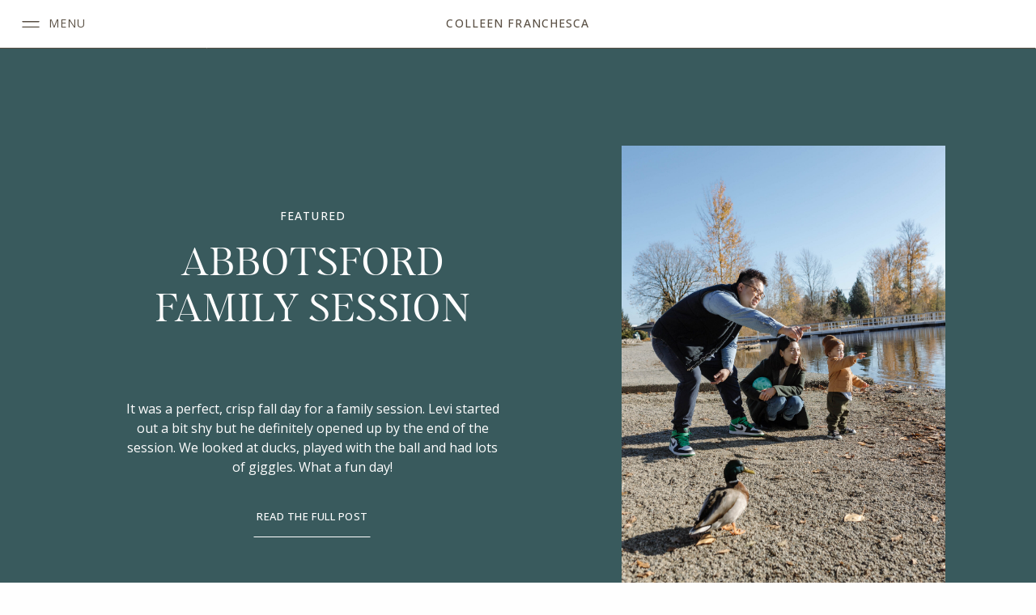

--- FILE ---
content_type: text/html; charset=UTF-8
request_url: https://colleenfranchesca.ca/blog/
body_size: 22927
content:
<!DOCTYPE html>
<html lang="en-US" id="html" class="d">
<head>
<link rel="stylesheet" type="text/css" href="//lib.showit.co/engine/2.6.4/showit.css" />
<meta name='robots' content='index, follow, max-image-preview:large, max-snippet:-1, max-video-preview:-1' />

            <script data-no-defer="1" data-ezscrex="false" data-cfasync="false" data-pagespeed-no-defer data-cookieconsent="ignore">
                var ctPublicFunctions = {"_ajax_nonce":"87193ca658","_rest_nonce":"9c75bb1e81","_ajax_url":"\/wp-admin\/admin-ajax.php","_rest_url":"https:\/\/colleenfranchesca.ca\/wp-json\/","data__cookies_type":"native","data__ajax_type":"admin_ajax","data__bot_detector_enabled":"0","data__frontend_data_log_enabled":1,"cookiePrefix":"","wprocket_detected":false,"host_url":"colleenfranchesca.ca","text__ee_click_to_select":"Click to select the whole data","text__ee_original_email":"The complete one is","text__ee_got_it":"Got it","text__ee_blocked":"Blocked","text__ee_cannot_connect":"Cannot connect","text__ee_cannot_decode":"Can not decode email. Unknown reason","text__ee_email_decoder":"CleanTalk email decoder","text__ee_wait_for_decoding":"The magic is on the way!","text__ee_decoding_process":"Please wait a few seconds while we decode the contact data."}
            </script>
        
            <script data-no-defer="1" data-ezscrex="false" data-cfasync="false" data-pagespeed-no-defer data-cookieconsent="ignore">
                var ctPublic = {"_ajax_nonce":"87193ca658","settings__forms__check_internal":"0","settings__forms__check_external":"0","settings__forms__force_protection":0,"settings__forms__search_test":"0","settings__data__bot_detector_enabled":"0","settings__sfw__anti_crawler":0,"blog_home":"https:\/\/colleenfranchesca.ca\/","pixel__setting":"3","pixel__enabled":false,"pixel__url":"https:\/\/moderate9-v4.cleantalk.org\/pixel\/1fc8b0464aa56e38e32415ec50c496a9.gif","data__email_check_before_post":"1","data__email_check_exist_post":1,"data__cookies_type":"native","data__key_is_ok":true,"data__visible_fields_required":true,"wl_brandname":"Anti-Spam by CleanTalk","wl_brandname_short":"CleanTalk","ct_checkjs_key":1340126113,"emailEncoderPassKey":"6193c935406b923b0433d2b66427b598","bot_detector_forms_excluded":"W10=","advancedCacheExists":false,"varnishCacheExists":false,"wc_ajax_add_to_cart":false}
            </script>
        
	<!-- This site is optimized with the Yoast SEO plugin v26.3 - https://yoast.com/wordpress/plugins/seo/ -->
	<title>Blog - colleenfranchesca.ca</title>
	<link rel="canonical" href="https://colleenfranchesca.ca/blog/" />
	<link rel="next" href="https://colleenfranchesca.ca/blog/page/2/" />
	<meta property="og:locale" content="en_US" />
	<meta property="og:type" content="article" />
	<meta property="og:title" content="Blog - colleenfranchesca.ca" />
	<meta property="og:description" content="This is blog page placeholder. Anything you enter here will not appear in the front end, except for search results pages." />
	<meta property="og:url" content="https://colleenfranchesca.ca/blog/" />
	<meta property="og:site_name" content="colleenfranchesca.ca" />
	<meta name="twitter:card" content="summary_large_image" />
	<script type="application/ld+json" class="yoast-schema-graph">{"@context":"https://schema.org","@graph":[{"@type":["WebPage","CollectionPage"],"@id":"https://colleenfranchesca.ca/blog/","url":"https://colleenfranchesca.ca/blog/","name":"Blog - colleenfranchesca.ca","isPartOf":{"@id":"https://colleenfranchesca.ca/#website"},"datePublished":"2024-04-08T17:33:06+00:00","breadcrumb":{"@id":"https://colleenfranchesca.ca/blog/#breadcrumb"},"inLanguage":"en-US"},{"@type":"BreadcrumbList","@id":"https://colleenfranchesca.ca/blog/#breadcrumb","itemListElement":[{"@type":"ListItem","position":1,"name":"Home","item":"https://colleenfranchesca.ca/"},{"@type":"ListItem","position":2,"name":"Blog"}]},{"@type":"WebSite","@id":"https://colleenfranchesca.ca/#website","url":"https://colleenfranchesca.ca/","name":"colleenfranchesca.ca","description":"","potentialAction":[{"@type":"SearchAction","target":{"@type":"EntryPoint","urlTemplate":"https://colleenfranchesca.ca/?s={search_term_string}"},"query-input":{"@type":"PropertyValueSpecification","valueRequired":true,"valueName":"search_term_string"}}],"inLanguage":"en-US"}]}</script>
	<!-- / Yoast SEO plugin. -->


<link rel="alternate" type="application/rss+xml" title="colleenfranchesca.ca &raquo; Feed" href="https://colleenfranchesca.ca/feed/" />
<link rel="alternate" type="application/rss+xml" title="colleenfranchesca.ca &raquo; Comments Feed" href="https://colleenfranchesca.ca/comments/feed/" />
<script type="text/javascript">
/* <![CDATA[ */
window._wpemojiSettings = {"baseUrl":"https:\/\/s.w.org\/images\/core\/emoji\/16.0.1\/72x72\/","ext":".png","svgUrl":"https:\/\/s.w.org\/images\/core\/emoji\/16.0.1\/svg\/","svgExt":".svg","source":{"concatemoji":"https:\/\/colleenfranchesca.ca\/wp-includes\/js\/wp-emoji-release.min.js?ver=6.8.3"}};
/*! This file is auto-generated */
!function(s,n){var o,i,e;function c(e){try{var t={supportTests:e,timestamp:(new Date).valueOf()};sessionStorage.setItem(o,JSON.stringify(t))}catch(e){}}function p(e,t,n){e.clearRect(0,0,e.canvas.width,e.canvas.height),e.fillText(t,0,0);var t=new Uint32Array(e.getImageData(0,0,e.canvas.width,e.canvas.height).data),a=(e.clearRect(0,0,e.canvas.width,e.canvas.height),e.fillText(n,0,0),new Uint32Array(e.getImageData(0,0,e.canvas.width,e.canvas.height).data));return t.every(function(e,t){return e===a[t]})}function u(e,t){e.clearRect(0,0,e.canvas.width,e.canvas.height),e.fillText(t,0,0);for(var n=e.getImageData(16,16,1,1),a=0;a<n.data.length;a++)if(0!==n.data[a])return!1;return!0}function f(e,t,n,a){switch(t){case"flag":return n(e,"\ud83c\udff3\ufe0f\u200d\u26a7\ufe0f","\ud83c\udff3\ufe0f\u200b\u26a7\ufe0f")?!1:!n(e,"\ud83c\udde8\ud83c\uddf6","\ud83c\udde8\u200b\ud83c\uddf6")&&!n(e,"\ud83c\udff4\udb40\udc67\udb40\udc62\udb40\udc65\udb40\udc6e\udb40\udc67\udb40\udc7f","\ud83c\udff4\u200b\udb40\udc67\u200b\udb40\udc62\u200b\udb40\udc65\u200b\udb40\udc6e\u200b\udb40\udc67\u200b\udb40\udc7f");case"emoji":return!a(e,"\ud83e\udedf")}return!1}function g(e,t,n,a){var r="undefined"!=typeof WorkerGlobalScope&&self instanceof WorkerGlobalScope?new OffscreenCanvas(300,150):s.createElement("canvas"),o=r.getContext("2d",{willReadFrequently:!0}),i=(o.textBaseline="top",o.font="600 32px Arial",{});return e.forEach(function(e){i[e]=t(o,e,n,a)}),i}function t(e){var t=s.createElement("script");t.src=e,t.defer=!0,s.head.appendChild(t)}"undefined"!=typeof Promise&&(o="wpEmojiSettingsSupports",i=["flag","emoji"],n.supports={everything:!0,everythingExceptFlag:!0},e=new Promise(function(e){s.addEventListener("DOMContentLoaded",e,{once:!0})}),new Promise(function(t){var n=function(){try{var e=JSON.parse(sessionStorage.getItem(o));if("object"==typeof e&&"number"==typeof e.timestamp&&(new Date).valueOf()<e.timestamp+604800&&"object"==typeof e.supportTests)return e.supportTests}catch(e){}return null}();if(!n){if("undefined"!=typeof Worker&&"undefined"!=typeof OffscreenCanvas&&"undefined"!=typeof URL&&URL.createObjectURL&&"undefined"!=typeof Blob)try{var e="postMessage("+g.toString()+"("+[JSON.stringify(i),f.toString(),p.toString(),u.toString()].join(",")+"));",a=new Blob([e],{type:"text/javascript"}),r=new Worker(URL.createObjectURL(a),{name:"wpTestEmojiSupports"});return void(r.onmessage=function(e){c(n=e.data),r.terminate(),t(n)})}catch(e){}c(n=g(i,f,p,u))}t(n)}).then(function(e){for(var t in e)n.supports[t]=e[t],n.supports.everything=n.supports.everything&&n.supports[t],"flag"!==t&&(n.supports.everythingExceptFlag=n.supports.everythingExceptFlag&&n.supports[t]);n.supports.everythingExceptFlag=n.supports.everythingExceptFlag&&!n.supports.flag,n.DOMReady=!1,n.readyCallback=function(){n.DOMReady=!0}}).then(function(){return e}).then(function(){var e;n.supports.everything||(n.readyCallback(),(e=n.source||{}).concatemoji?t(e.concatemoji):e.wpemoji&&e.twemoji&&(t(e.twemoji),t(e.wpemoji)))}))}((window,document),window._wpemojiSettings);
/* ]]> */
</script>
<style id='wp-emoji-styles-inline-css' type='text/css'>

	img.wp-smiley, img.emoji {
		display: inline !important;
		border: none !important;
		box-shadow: none !important;
		height: 1em !important;
		width: 1em !important;
		margin: 0 0.07em !important;
		vertical-align: -0.1em !important;
		background: none !important;
		padding: 0 !important;
	}
</style>
<link rel='stylesheet' id='wp-block-library-css' href='https://colleenfranchesca.ca/wp-includes/css/dist/block-library/style.min.css?ver=6.8.3' type='text/css' media='all' />
<style id='classic-theme-styles-inline-css' type='text/css'>
/*! This file is auto-generated */
.wp-block-button__link{color:#fff;background-color:#32373c;border-radius:9999px;box-shadow:none;text-decoration:none;padding:calc(.667em + 2px) calc(1.333em + 2px);font-size:1.125em}.wp-block-file__button{background:#32373c;color:#fff;text-decoration:none}
</style>
<style id='global-styles-inline-css' type='text/css'>
:root{--wp--preset--aspect-ratio--square: 1;--wp--preset--aspect-ratio--4-3: 4/3;--wp--preset--aspect-ratio--3-4: 3/4;--wp--preset--aspect-ratio--3-2: 3/2;--wp--preset--aspect-ratio--2-3: 2/3;--wp--preset--aspect-ratio--16-9: 16/9;--wp--preset--aspect-ratio--9-16: 9/16;--wp--preset--color--black: #000000;--wp--preset--color--cyan-bluish-gray: #abb8c3;--wp--preset--color--white: #ffffff;--wp--preset--color--pale-pink: #f78da7;--wp--preset--color--vivid-red: #cf2e2e;--wp--preset--color--luminous-vivid-orange: #ff6900;--wp--preset--color--luminous-vivid-amber: #fcb900;--wp--preset--color--light-green-cyan: #7bdcb5;--wp--preset--color--vivid-green-cyan: #00d084;--wp--preset--color--pale-cyan-blue: #8ed1fc;--wp--preset--color--vivid-cyan-blue: #0693e3;--wp--preset--color--vivid-purple: #9b51e0;--wp--preset--gradient--vivid-cyan-blue-to-vivid-purple: linear-gradient(135deg,rgba(6,147,227,1) 0%,rgb(155,81,224) 100%);--wp--preset--gradient--light-green-cyan-to-vivid-green-cyan: linear-gradient(135deg,rgb(122,220,180) 0%,rgb(0,208,130) 100%);--wp--preset--gradient--luminous-vivid-amber-to-luminous-vivid-orange: linear-gradient(135deg,rgba(252,185,0,1) 0%,rgba(255,105,0,1) 100%);--wp--preset--gradient--luminous-vivid-orange-to-vivid-red: linear-gradient(135deg,rgba(255,105,0,1) 0%,rgb(207,46,46) 100%);--wp--preset--gradient--very-light-gray-to-cyan-bluish-gray: linear-gradient(135deg,rgb(238,238,238) 0%,rgb(169,184,195) 100%);--wp--preset--gradient--cool-to-warm-spectrum: linear-gradient(135deg,rgb(74,234,220) 0%,rgb(151,120,209) 20%,rgb(207,42,186) 40%,rgb(238,44,130) 60%,rgb(251,105,98) 80%,rgb(254,248,76) 100%);--wp--preset--gradient--blush-light-purple: linear-gradient(135deg,rgb(255,206,236) 0%,rgb(152,150,240) 100%);--wp--preset--gradient--blush-bordeaux: linear-gradient(135deg,rgb(254,205,165) 0%,rgb(254,45,45) 50%,rgb(107,0,62) 100%);--wp--preset--gradient--luminous-dusk: linear-gradient(135deg,rgb(255,203,112) 0%,rgb(199,81,192) 50%,rgb(65,88,208) 100%);--wp--preset--gradient--pale-ocean: linear-gradient(135deg,rgb(255,245,203) 0%,rgb(182,227,212) 50%,rgb(51,167,181) 100%);--wp--preset--gradient--electric-grass: linear-gradient(135deg,rgb(202,248,128) 0%,rgb(113,206,126) 100%);--wp--preset--gradient--midnight: linear-gradient(135deg,rgb(2,3,129) 0%,rgb(40,116,252) 100%);--wp--preset--font-size--small: 13px;--wp--preset--font-size--medium: 20px;--wp--preset--font-size--large: 36px;--wp--preset--font-size--x-large: 42px;--wp--preset--spacing--20: 0.44rem;--wp--preset--spacing--30: 0.67rem;--wp--preset--spacing--40: 1rem;--wp--preset--spacing--50: 1.5rem;--wp--preset--spacing--60: 2.25rem;--wp--preset--spacing--70: 3.38rem;--wp--preset--spacing--80: 5.06rem;--wp--preset--shadow--natural: 6px 6px 9px rgba(0, 0, 0, 0.2);--wp--preset--shadow--deep: 12px 12px 50px rgba(0, 0, 0, 0.4);--wp--preset--shadow--sharp: 6px 6px 0px rgba(0, 0, 0, 0.2);--wp--preset--shadow--outlined: 6px 6px 0px -3px rgba(255, 255, 255, 1), 6px 6px rgba(0, 0, 0, 1);--wp--preset--shadow--crisp: 6px 6px 0px rgba(0, 0, 0, 1);}:where(.is-layout-flex){gap: 0.5em;}:where(.is-layout-grid){gap: 0.5em;}body .is-layout-flex{display: flex;}.is-layout-flex{flex-wrap: wrap;align-items: center;}.is-layout-flex > :is(*, div){margin: 0;}body .is-layout-grid{display: grid;}.is-layout-grid > :is(*, div){margin: 0;}:where(.wp-block-columns.is-layout-flex){gap: 2em;}:where(.wp-block-columns.is-layout-grid){gap: 2em;}:where(.wp-block-post-template.is-layout-flex){gap: 1.25em;}:where(.wp-block-post-template.is-layout-grid){gap: 1.25em;}.has-black-color{color: var(--wp--preset--color--black) !important;}.has-cyan-bluish-gray-color{color: var(--wp--preset--color--cyan-bluish-gray) !important;}.has-white-color{color: var(--wp--preset--color--white) !important;}.has-pale-pink-color{color: var(--wp--preset--color--pale-pink) !important;}.has-vivid-red-color{color: var(--wp--preset--color--vivid-red) !important;}.has-luminous-vivid-orange-color{color: var(--wp--preset--color--luminous-vivid-orange) !important;}.has-luminous-vivid-amber-color{color: var(--wp--preset--color--luminous-vivid-amber) !important;}.has-light-green-cyan-color{color: var(--wp--preset--color--light-green-cyan) !important;}.has-vivid-green-cyan-color{color: var(--wp--preset--color--vivid-green-cyan) !important;}.has-pale-cyan-blue-color{color: var(--wp--preset--color--pale-cyan-blue) !important;}.has-vivid-cyan-blue-color{color: var(--wp--preset--color--vivid-cyan-blue) !important;}.has-vivid-purple-color{color: var(--wp--preset--color--vivid-purple) !important;}.has-black-background-color{background-color: var(--wp--preset--color--black) !important;}.has-cyan-bluish-gray-background-color{background-color: var(--wp--preset--color--cyan-bluish-gray) !important;}.has-white-background-color{background-color: var(--wp--preset--color--white) !important;}.has-pale-pink-background-color{background-color: var(--wp--preset--color--pale-pink) !important;}.has-vivid-red-background-color{background-color: var(--wp--preset--color--vivid-red) !important;}.has-luminous-vivid-orange-background-color{background-color: var(--wp--preset--color--luminous-vivid-orange) !important;}.has-luminous-vivid-amber-background-color{background-color: var(--wp--preset--color--luminous-vivid-amber) !important;}.has-light-green-cyan-background-color{background-color: var(--wp--preset--color--light-green-cyan) !important;}.has-vivid-green-cyan-background-color{background-color: var(--wp--preset--color--vivid-green-cyan) !important;}.has-pale-cyan-blue-background-color{background-color: var(--wp--preset--color--pale-cyan-blue) !important;}.has-vivid-cyan-blue-background-color{background-color: var(--wp--preset--color--vivid-cyan-blue) !important;}.has-vivid-purple-background-color{background-color: var(--wp--preset--color--vivid-purple) !important;}.has-black-border-color{border-color: var(--wp--preset--color--black) !important;}.has-cyan-bluish-gray-border-color{border-color: var(--wp--preset--color--cyan-bluish-gray) !important;}.has-white-border-color{border-color: var(--wp--preset--color--white) !important;}.has-pale-pink-border-color{border-color: var(--wp--preset--color--pale-pink) !important;}.has-vivid-red-border-color{border-color: var(--wp--preset--color--vivid-red) !important;}.has-luminous-vivid-orange-border-color{border-color: var(--wp--preset--color--luminous-vivid-orange) !important;}.has-luminous-vivid-amber-border-color{border-color: var(--wp--preset--color--luminous-vivid-amber) !important;}.has-light-green-cyan-border-color{border-color: var(--wp--preset--color--light-green-cyan) !important;}.has-vivid-green-cyan-border-color{border-color: var(--wp--preset--color--vivid-green-cyan) !important;}.has-pale-cyan-blue-border-color{border-color: var(--wp--preset--color--pale-cyan-blue) !important;}.has-vivid-cyan-blue-border-color{border-color: var(--wp--preset--color--vivid-cyan-blue) !important;}.has-vivid-purple-border-color{border-color: var(--wp--preset--color--vivid-purple) !important;}.has-vivid-cyan-blue-to-vivid-purple-gradient-background{background: var(--wp--preset--gradient--vivid-cyan-blue-to-vivid-purple) !important;}.has-light-green-cyan-to-vivid-green-cyan-gradient-background{background: var(--wp--preset--gradient--light-green-cyan-to-vivid-green-cyan) !important;}.has-luminous-vivid-amber-to-luminous-vivid-orange-gradient-background{background: var(--wp--preset--gradient--luminous-vivid-amber-to-luminous-vivid-orange) !important;}.has-luminous-vivid-orange-to-vivid-red-gradient-background{background: var(--wp--preset--gradient--luminous-vivid-orange-to-vivid-red) !important;}.has-very-light-gray-to-cyan-bluish-gray-gradient-background{background: var(--wp--preset--gradient--very-light-gray-to-cyan-bluish-gray) !important;}.has-cool-to-warm-spectrum-gradient-background{background: var(--wp--preset--gradient--cool-to-warm-spectrum) !important;}.has-blush-light-purple-gradient-background{background: var(--wp--preset--gradient--blush-light-purple) !important;}.has-blush-bordeaux-gradient-background{background: var(--wp--preset--gradient--blush-bordeaux) !important;}.has-luminous-dusk-gradient-background{background: var(--wp--preset--gradient--luminous-dusk) !important;}.has-pale-ocean-gradient-background{background: var(--wp--preset--gradient--pale-ocean) !important;}.has-electric-grass-gradient-background{background: var(--wp--preset--gradient--electric-grass) !important;}.has-midnight-gradient-background{background: var(--wp--preset--gradient--midnight) !important;}.has-small-font-size{font-size: var(--wp--preset--font-size--small) !important;}.has-medium-font-size{font-size: var(--wp--preset--font-size--medium) !important;}.has-large-font-size{font-size: var(--wp--preset--font-size--large) !important;}.has-x-large-font-size{font-size: var(--wp--preset--font-size--x-large) !important;}
:where(.wp-block-post-template.is-layout-flex){gap: 1.25em;}:where(.wp-block-post-template.is-layout-grid){gap: 1.25em;}
:where(.wp-block-columns.is-layout-flex){gap: 2em;}:where(.wp-block-columns.is-layout-grid){gap: 2em;}
:root :where(.wp-block-pullquote){font-size: 1.5em;line-height: 1.6;}
</style>
<link rel='stylesheet' id='cleantalk-public-css-css' href='https://colleenfranchesca.ca/wp-content/plugins/cleantalk-spam-protect/css/cleantalk-public.min.css?ver=6.67_1762444018' type='text/css' media='all' />
<link rel='stylesheet' id='cleantalk-email-decoder-css-css' href='https://colleenfranchesca.ca/wp-content/plugins/cleantalk-spam-protect/css/cleantalk-email-decoder.min.css?ver=6.67_1762444018' type='text/css' media='all' />
<script type="text/javascript" src="https://colleenfranchesca.ca/wp-content/plugins/cleantalk-spam-protect/js/apbct-public-bundle_gathering.min.js?ver=6.67_1762444019" id="apbct-public-bundle_gathering.min-js-js"></script>
<script type="text/javascript" src="https://colleenfranchesca.ca/wp-includes/js/jquery/jquery.min.js?ver=3.7.1" id="jquery-core-js"></script>
<script type="text/javascript" src="https://colleenfranchesca.ca/wp-includes/js/jquery/jquery-migrate.min.js?ver=3.4.1" id="jquery-migrate-js"></script>
<script type="text/javascript" src="https://colleenfranchesca.ca/wp-content/plugins/showit/public/js/showit.js?ver=1765944752" id="si-script-js"></script>
<link rel="https://api.w.org/" href="https://colleenfranchesca.ca/wp-json/" /><link rel="EditURI" type="application/rsd+xml" title="RSD" href="https://colleenfranchesca.ca/xmlrpc.php?rsd" />
		<script type="text/javascript" async defer data-pin-color=""  data-pin-hover="true"
			src="https://colleenfranchesca.ca/wp-content/plugins/pinterest-pin-it-button-on-image-hover-and-post/js/pinit.js"></script>
		
<meta charset="UTF-8" />
<meta name="viewport" content="width=device-width, initial-scale=1" />
<link rel="icon" type="image/png" href="//static.showit.co/200/4F5LAIVRQla-bwXfVnKwaA/251039/cfp_-_logo-black.png" />
<link rel="preconnect" href="https://static.showit.co" />

<link rel="preconnect" href="https://fonts.googleapis.com">
<link rel="preconnect" href="https://fonts.gstatic.com" crossorigin>
<link href="https://fonts.googleapis.com/css?family=Open+Sans:regular|Open+Sans:500" rel="stylesheet" type="text/css"/>
<style>
@font-face{font-family:Kyrie Serif Regular;src:url('//static.showit.co/file/L1oAyV3ASQ69h79qP6Y5tA/251039/kyrieserif-regular.woff');}
</style>
<script id="init_data" type="application/json">
{"mobile":{"w":320,"bgFillType":"color","bgColor":"colors-7"},"desktop":{"w":1200,"bgMediaType":"none","bgFillType":"color","bgColor":"colors-7"},"sid":"6nsarvn_qymnth9uiytq-w","break":768,"assetURL":"//static.showit.co","contactFormId":"251039/393852","cfAction":"aHR0cHM6Ly9jbGllbnRzZXJ2aWNlLnNob3dpdC5jby9jb250YWN0Zm9ybQ==","sgAction":"aHR0cHM6Ly9jbGllbnRzZXJ2aWNlLnNob3dpdC5jby9zb2NpYWxncmlk","blockData":[{"slug":"header","visible":"a","states":[],"d":{"h":60,"w":1200,"locking":{"side":"st","scrollOffset":1},"bgFillType":"color","bgColor":"#ffffff","bgMediaType":"none"},"m":{"h":40,"w":320,"locking":{"side":"st","scrollOffset":1},"bgFillType":"color","bgColor":"#ffffff","bgMediaType":"none"}},{"slug":"featured-post","visible":"a","states":[],"d":{"h":800,"w":1200,"bgFillType":"color","bgColor":"colors-4","bgMediaType":"none"},"m":{"h":856,"w":320,"nature":"wH","bgFillType":"color","bgColor":"colors-4","bgMediaType":"none"},"wpPostLookup":true},{"slug":"browse-by-category","visible":"a","states":[],"d":{"h":800,"w":1200,"bgFillType":"color","bgColor":"#3e3933","bgMediaType":"image","bgImage":{"key":"BN6PWH4wQJCND14rqqpVHQ/251039/coquitlamwedding_abi_colleenfranchesca-22.jpg","aspect_ratio":0.66676,"title":"CoquitlamWedding_Abi_ColleenFranchesca-22","type":"asset"},"bgOpacity":66,"bgScroll":"x"},"m":{"h":600,"w":320,"bgFillType":"color","bgColor":"#3e3933","bgMediaType":"image","bgImage":{"key":"BN6PWH4wQJCND14rqqpVHQ/251039/coquitlamwedding_abi_colleenfranchesca-22.jpg","aspect_ratio":0.66676,"title":"CoquitlamWedding_Abi_ColleenFranchesca-22","type":"asset"},"bgOpacity":66,"bgScroll":"x"}},{"slug":"two-posts-side-by-side","visible":"a","states":[{"d":{"bgMediaType":"none"},"m":{"bgMediaType":"none"},"slug":"post-1"},{"d":{"bgMediaType":"none"},"m":{"bgMediaType":"none"},"slug":"post-2"}],"d":{"h":1000,"w":1200,"bgFillType":"color","bgColor":"colors-7","bgMediaType":"none"},"m":{"h":1712,"w":320,"nature":"dH","bgFillType":"color","bgColor":"colors-7","bgMediaType":"none"},"wpPostLookup":true,"stateTrans":[{},{}]},{"slug":"blog-meet-colleen","visible":"a","states":[],"d":{"h":968,"w":1200,"bgFillType":"color","bgColor":"colors-4","bgMediaType":"none"},"m":{"h":904,"w":320,"bgFillType":"color","bgColor":"colors-4","bgMediaType":"none"}},{"slug":"blog-cta","visible":"a","states":[],"d":{"h":720,"w":1200,"bgFillType":"color","bgColor":"#f1f2ed","bgMediaType":"none"},"m":{"h":904,"w":320,"bgFillType":"color","bgColor":"#f1f2ed","bgMediaType":"none"}},{"slug":"follow","visible":"a","states":[],"d":{"h":776,"w":1200,"bgFillType":"color","bgColor":"#283324","bgMediaType":"none"},"m":{"h":960,"w":320,"bgFillType":"color","bgColor":"#283324","bgMediaType":"none"}},{"slug":"footer","visible":"a","states":[],"d":{"h":73,"w":1200,"bgFillType":"color","bgColor":"#283324","bgMediaType":"none"},"m":{"h":120,"w":320,"bgFillType":"color","bgColor":"#283324","bgMediaType":"none"}},{"slug":"menu","visible":"a","states":[],"d":{"h":800,"w":1200,"locking":{"side":"t"},"nature":"wH","bgFillType":"color","bgColor":"colors-3","bgMediaType":"none"},"m":{"h":568,"w":320,"locking":{"side":"t"},"nature":"wH","bgFillType":"color","bgColor":"colors-3","bgMediaType":"none"}}],"elementData":[{"type":"text","visible":"d","id":"header_0","blockId":"header","m":{"x":53,"y":41,"w":83,"h":21,"a":0},"d":{"x":60,"y":16,"w":48,"h":28,"a":0,"lockH":"l"},"pc":[{"type":"show","block":"menu"}]},{"type":"text","visible":"a","id":"header_1","blockId":"header","m":{"x":84,"y":8,"w":152,"h":24,"a":0},"d":{"x":460,"y":16,"w":280,"h":28,"a":0}},{"type":"icon","visible":"a","id":"header_3","blockId":"header","m":{"x":16,"y":8,"w":24,"h":24,"a":0},"d":{"x":24,"y":16,"w":28,"h":28,"a":0,"lockH":"l"},"pc":[{"type":"show","block":"menu"}]},{"type":"line","visible":"a","id":"header_4","blockId":"header","m":{"x":0,"y":39,"w":320,"h":1,"a":0},"d":{"x":0,"y":59,"w":1200,"h":1,"a":0,"lockH":"s"}},{"type":"graphic","visible":"a","id":"featured-post_0","blockId":"featured-post","m":{"x":24,"y":295,"w":272,"h":320,"a":0},"d":{"x":728,"y":120,"w":400,"h":560,"a":0},"c":{"key":"oCT-jwplSjisTTbXR2CQxQ/251039/abbotsfordfamily_pingol_colleenfranchesca-86.jpg","aspect_ratio":0.66675}},{"type":"line","visible":"a","id":"featured-post_1","blockId":"featured-post","m":{"x":84,"y":797,"w":152,"h":1,"a":0},"d":{"x":274,"y":603,"w":144,"h":1,"a":0}},{"type":"text","visible":"a","id":"featured-post_2","blockId":"featured-post","m":{"x":84,"y":767,"w":152,"h":20,"a":0},"d":{"x":274,"y":569,"w":144,"h":24,"a":0}},{"type":"text","visible":"a","id":"featured-post_3","blockId":"featured-post","m":{"x":32,"y":639,"w":256,"h":88,"a":0},"d":{"x":114,"y":433,"w":464,"h":96,"a":0}},{"type":"text","visible":"a","id":"featured-post_4","blockId":"featured-post","m":{"x":16,"y":108,"w":288,"h":170,"a":0},"d":{"x":98,"y":233,"w":496,"h":176,"a":0}},{"type":"text","visible":"a","id":"featured-post_5","blockId":"featured-post","m":{"x":24,"y":76,"w":272,"h":20,"a":0},"d":{"x":177,"y":197,"w":339,"h":20,"a":0}},{"type":"text","visible":"a","id":"browse-by-category_0","blockId":"browse-by-category","m":{"x":16,"y":355,"w":280,"h":40,"a":0},"d":{"x":411,"y":425,"w":380,"h":60,"a":0}},{"type":"text","visible":"a","id":"browse-by-category_1","blockId":"browse-by-category","m":{"x":16,"y":303,"w":280,"h":40,"a":0},"d":{"x":627,"y":357,"w":235,"h":60,"a":0}},{"type":"text","visible":"a","id":"browse-by-category_2","blockId":"browse-by-category","m":{"x":16,"y":251,"w":280,"h":40,"a":0},"d":{"x":249,"y":357,"w":318,"h":60,"a":0}},{"type":"text","visible":"d","id":"browse-by-category_3","blockId":"browse-by-category","m":{"x":20,"y":108,"w":280,"h":40,"a":0},"d":{"x":571,"y":357,"w":60,"h":60,"a":0}},{"type":"text","visible":"a","id":"browse-by-category_4","blockId":"browse-by-category","m":{"x":20,"y":198,"w":280,"h":40,"a":0},"d":{"x":630,"y":288,"w":235,"h":60,"a":0}},{"type":"text","visible":"d","id":"browse-by-category_5","blockId":"browse-by-category","m":{"x":20,"y":108,"w":280,"h":40,"a":0},"d":{"x":570,"y":288,"w":60,"h":60,"a":0}},{"type":"text","visible":"a","id":"browse-by-category_6","blockId":"browse-by-category","m":{"x":20,"y":146,"w":280,"h":40,"a":0},"d":{"x":335,"y":288,"w":235,"h":60,"a":0}},{"type":"text","visible":"a","id":"browse-by-category_7","blockId":"browse-by-category","m":{"x":24,"y":102,"w":272,"h":20,"a":0},"d":{"x":431,"y":244,"w":339,"h":20,"a":0}},{"type":"simple","visible":"a","id":"two-posts-side-by-side_post-1_0","blockId":"two-posts-side-by-side","m":{"x":20,"y":712,"w":272,"h":48,"a":0},"d":{"x":180,"y":788,"w":168,"h":48,"a":0}},{"type":"text","visible":"a","id":"two-posts-side-by-side_post-1_1","blockId":"two-posts-side-by-side","m":{"x":102,"y":726,"w":108,"h":20,"a":0},"d":{"x":206,"y":800,"w":116,"h":24,"a":0}},{"type":"text","visible":"a","id":"two-posts-side-by-side_post-1_2","blockId":"two-posts-side-by-side","m":{"x":24,"y":600,"w":272,"h":88,"a":0},"d":{"x":180,"y":684,"w":344,"h":72,"a":0}},{"type":"text","visible":"a","id":"two-posts-side-by-side_post-1_3","blockId":"two-posts-side-by-side","m":{"x":20,"y":480,"w":280,"h":96,"a":0},"d":{"x":180,"y":540,"w":344,"h":120,"a":0}},{"type":"text","visible":"a","id":"two-posts-side-by-side_post-1_4","blockId":"two-posts-side-by-side","m":{"x":24,"y":448,"w":272,"h":20,"a":0},"d":{"x":180,"y":504,"w":288,"h":20,"a":0}},{"type":"graphic","visible":"a","id":"two-posts-side-by-side_post-1_5","blockId":"two-posts-side-by-side","m":{"x":24,"y":40,"w":296,"h":368,"a":0},"d":{"x":180,"y":40,"w":360,"h":432,"a":0},"c":{"key":"BNRdM4C9R2mp_s3vqS0SEg/251039/bowenlookoutproposal_zachnicole_colleenfranchesca-83.jpg","aspect_ratio":0.66676}},{"type":"simple","visible":"a","id":"two-posts-side-by-side_post-2_0","blockId":"two-posts-side-by-side","m":{"x":24,"y":1504,"w":272,"h":48,"a":0},"d":{"x":660,"y":828,"w":168,"h":48,"a":0}},{"type":"text","visible":"a","id":"two-posts-side-by-side_post-2_1","blockId":"two-posts-side-by-side","m":{"x":106,"y":1518,"w":108,"h":20,"a":0},"d":{"x":686,"y":840,"w":116,"h":24,"a":0}},{"type":"text","visible":"a","id":"two-posts-side-by-side_post-2_2","blockId":"two-posts-side-by-side","m":{"x":24,"y":1392,"w":272,"h":88,"a":0},"d":{"x":660,"y":724,"w":344,"h":72,"a":0}},{"type":"text","visible":"a","id":"two-posts-side-by-side_post-2_3","blockId":"two-posts-side-by-side","m":{"x":20,"y":1272,"w":280,"h":96,"a":0},"d":{"x":660,"y":580,"w":344,"h":120,"a":0}},{"type":"text","visible":"a","id":"two-posts-side-by-side_post-2_4","blockId":"two-posts-side-by-side","m":{"x":24,"y":1240,"w":272,"h":20,"a":0},"d":{"x":660,"y":544,"w":288,"h":20,"a":0}},{"type":"graphic","visible":"a","id":"two-posts-side-by-side_post-2_5","blockId":"two-posts-side-by-side","m":{"x":0,"y":832,"w":296,"h":368,"a":0},"d":{"x":660,"y":80,"w":360,"h":432,"a":0},"c":{"key":"BaiBCSsxS1CN0_iaMrX6ew/251039/gastownstudio_pingolfamily_colleenfranchesca-25.jpg","aspect_ratio":0.66657}},{"type":"simple","visible":"a","id":"two-posts-side-by-side_1","blockId":"two-posts-side-by-side","m":{"x":0,"y":1638,"w":320,"h":74,"a":0},"d":{"x":936,"y":939,"w":196,"h":44,"a":0}},{"type":"icon","visible":"a","id":"two-posts-side-by-side_2","blockId":"two-posts-side-by-side","m":{"x":204,"y":1666,"w":20,"h":20,"a":0},"d":{"x":1092,"y":951,"w":20,"h":20,"a":0}},{"type":"text","visible":"a","id":"two-posts-side-by-side_3","blockId":"two-posts-side-by-side","m":{"x":96,"y":1666,"w":108,"h":20,"a":0},"d":{"x":962,"y":951,"w":122,"h":20,"a":0}},{"type":"line","visible":"a","id":"two-posts-side-by-side_4","blockId":"two-posts-side-by-side","m":{"x":0,"y":1637,"w":320,"h":1,"a":0},"d":{"x":0,"y":926,"w":1200,"h":1,"a":0}},{"type":"simple","visible":"a","id":"blog-meet-colleen_0","blockId":"blog-meet-colleen","m":{"x":20,"y":786,"w":272,"h":48,"a":0},"d":{"x":636,"y":694,"w":168,"h":48,"a":0}},{"type":"text","visible":"a","id":"blog-meet-colleen_1","blockId":"blog-meet-colleen","m":{"x":102,"y":800,"w":108,"h":20,"a":0},"d":{"x":662,"y":708,"w":116,"h":21,"a":0}},{"type":"graphic","visible":"a","id":"blog-meet-colleen_2","blockId":"blog-meet-colleen","m":{"x":20,"y":224,"w":272,"h":296,"a":0},"d":{"x":185,"y":318,"w":394,"h":537,"a":0},"c":{"key":"Xnd7eSlZRx-XE5m5bYcmYg/251039/mg_4709.jpg","aspect_ratio":0.66667}},{"type":"text","visible":"a","id":"blog-meet-colleen_3","blockId":"blog-meet-colleen","m":{"x":20,"y":544,"w":272,"h":210,"a":0},"d":{"x":637,"y":439,"w":378,"h":200,"a":0}},{"type":"text","visible":"a","id":"blog-meet-colleen_4","blockId":"blog-meet-colleen","m":{"x":20,"y":160,"w":280,"h":32,"a":0},"d":{"x":360,"y":233,"w":480,"h":48,"a":0}},{"type":"text","visible":"a","id":"blog-meet-colleen_5","blockId":"blog-meet-colleen","m":{"x":20,"y":102,"w":280,"h":48,"a":0},"d":{"x":184,"y":166,"w":832,"h":56,"a":0}},{"type":"text","visible":"a","id":"blog-meet-colleen_6","blockId":"blog-meet-colleen","m":{"x":20,"y":63,"w":280,"h":20,"a":0},"d":{"x":332,"y":126,"w":536,"h":24,"a":0}},{"type":"graphic","visible":"a","id":"blog-cta_0","blockId":"blog-cta","m":{"x":20,"y":40,"w":280,"h":300,"a":0},"d":{"x":0,"y":0,"w":624,"h":720,"a":0,"lockH":"ls"},"c":{"key":"sPM6Lz53RZWC7Baa5mtJ3A/251039/kimludwig_gif_1-dff59f63-ezgif_com-optimize.gif","aspect_ratio":0.59048}},{"type":"simple","visible":"a","id":"blog-cta_1","blockId":"blog-cta","m":{"x":32,"y":768,"w":256,"h":48,"a":0},"d":{"x":768,"y":509,"w":152,"h":48,"a":0}},{"type":"text","visible":"a","id":"blog-cta_2","blockId":"blog-cta","m":{"x":100,"y":782,"w":120,"h":20,"a":0},"d":{"x":790,"y":521,"w":108,"h":24,"a":0}},{"type":"simple","visible":"a","id":"blog-cta_3","blockId":"blog-cta","m":{"x":32,"y":712,"w":256,"h":48,"a":0},"d":{"x":932,"y":509,"w":152,"h":48,"a":0}},{"type":"text","visible":"a","id":"blog-cta_4","blockId":"blog-cta","m":{"x":105,"y":726,"w":111,"h":20,"a":0},"d":{"x":956,"y":521,"w":101,"h":24,"a":0}},{"type":"text","visible":"a","id":"blog-cta_5","blockId":"blog-cta","m":{"x":32,"y":512,"w":256,"h":168,"a":0},"d":{"x":760,"y":344,"w":333,"h":136,"a":0}},{"type":"text","visible":"a","id":"blog-cta_6","blockId":"blog-cta","m":{"x":20,"y":408,"w":280,"h":88,"a":0},"d":{"x":734,"y":200,"w":384,"h":120,"a":0}},{"type":"text","visible":"a","id":"blog-cta_7","blockId":"blog-cta","m":{"x":20,"y":381,"w":280,"h":19,"a":0},"d":{"x":750,"y":164,"w":352,"h":24,"a":0}},{"type":"social","visible":"d","id":"follow_0","blockId":"follow","m":{"x":10,"y":659,"w":300,"h":101,"a":0},"d":{"x":164,"y":414,"w":872,"h":200,"a":0}},{"type":"social","visible":"m","id":"follow_1","blockId":"follow","m":{"x":0,"y":641,"w":320,"h":264,"a":0},"d":{"x":164,"y":414,"w":872,"h":200,"a":0}},{"type":"icon","visible":"a","id":"follow_2","blockId":"follow","m":{"x":201,"y":514,"w":24,"h":24,"a":270},"d":{"x":980,"y":679,"w":34,"h":34,"a":270}},{"type":"text","visible":"a","id":"follow_3","blockId":"follow","m":{"x":95,"y":514,"w":98,"h":24,"a":0},"d":{"x":850,"y":683,"w":114,"h":18,"a":0}},{"type":"line","visible":"d","id":"follow_4","blockId":"follow","m":{"x":48,"y":339,"w":224,"h":1,"a":0},"d":{"x":781,"y":689,"w":92,"h":1,"a":90}},{"type":"text","visible":"a","id":"follow_5","blockId":"follow","m":{"x":35,"y":167,"w":250,"h":55,"a":0},"d":{"x":402,"y":674,"w":396,"h":35,"a":0}},{"type":"line","visible":"d","id":"follow_6","blockId":"follow","m":{"x":48,"y":339,"w":224,"h":1,"a":0},"d":{"x":326,"y":689,"w":92,"h":1,"a":90}},{"type":"text","visible":"a","id":"follow_7","blockId":"follow","m":{"x":169,"y":466,"w":104,"h":24,"a":0},"d":{"x":251,"y":717,"w":56,"h":18,"a":0}},{"type":"text","visible":"a","id":"follow_8","blockId":"follow","m":{"x":47,"y":466,"w":104,"h":24,"a":0},"d":{"x":164,"y":717,"w":56,"h":18,"a":0}},{"type":"text","visible":"a","id":"follow_9","blockId":"follow","m":{"x":169,"y":434,"w":104,"h":24,"a":0},"d":{"x":251,"y":691,"w":56,"h":18,"a":0}},{"type":"text","visible":"a","id":"follow_10","blockId":"follow","m":{"x":47,"y":434,"w":104,"h":24,"a":0},"d":{"x":164,"y":691,"w":56,"h":18,"a":0}},{"type":"text","visible":"a","id":"follow_11","blockId":"follow","m":{"x":169,"y":401,"w":104,"h":24,"a":0},"d":{"x":251,"y":665,"w":56,"h":18,"a":0}},{"type":"text","visible":"a","id":"follow_12","blockId":"follow","m":{"x":47,"y":402,"w":104,"h":24,"a":0},"d":{"x":164,"y":665,"w":73,"h":18,"a":0}},{"type":"text","visible":"a","id":"follow_13","blockId":"follow","m":{"x":169,"y":369,"w":104,"h":24,"a":0},"d":{"x":251,"y":639,"w":56,"h":18,"a":0}},{"type":"text","visible":"a","id":"follow_14","blockId":"follow","m":{"x":47,"y":369,"w":104,"h":24,"a":0},"d":{"x":164,"y":639,"w":56,"h":18,"a":0}},{"type":"text","visible":"a","id":"follow_16","blockId":"follow","m":{"x":50,"y":577,"w":220,"h":24,"a":0},"d":{"x":164,"y":388,"w":252,"h":18,"a":0}},{"type":"text","visible":"a","id":"follow_17","blockId":"follow","m":{"x":68,"y":601,"w":184,"h":24,"a":0},"d":{"x":780,"y":388,"w":252,"h":18,"a":0}},{"type":"line","visible":"d","id":"follow_18","blockId":"follow","m":{"x":48,"y":572,"w":224,"h":1,"a":0},"d":{"x":416,"y":397,"w":466,"h":1,"a":0}},{"type":"text","visible":"m","id":"follow_19","blockId":"follow","m":{"x":108,"y":325,"w":104,"h":20,"a":0},"d":{"x":434,"y":674,"w":332,"h":35,"a":0}},{"type":"simple","visible":"a","id":"follow_20","blockId":"follow","m":{"x":88,"y":246,"w":144,"h":40,"a":0},"d":{"x":537,"y":284,"w":128,"h":48,"a":0}},{"type":"text","visible":"a","id":"follow_21","blockId":"follow","m":{"x":106,"y":256,"w":108,"h":20,"a":0},"d":{"x":567,"y":298,"w":69,"h":21,"a":0}},{"type":"text","visible":"a","id":"follow_22","blockId":"follow","m":{"x":40,"y":103,"w":240,"h":48,"a":0},"d":{"x":392,"y":196,"w":416,"h":64,"a":0}},{"type":"graphic","visible":"a","id":"follow_23","blockId":"follow","m":{"x":145,"y":40,"w":31,"h":51,"a":0},"d":{"x":570,"y":72,"w":61,"h":100,"a":0},"c":{"key":"G85WRgOiQqqlp0I7I8D3Lg/251039/cfp_-_logo-white.png","aspect_ratio":0.60546}},{"type":"text","visible":"a","id":"footer_0","blockId":"footer","m":{"x":12,"y":65,"w":296,"h":33,"a":0},"d":{"x":636,"y":23,"w":392,"h":25,"a":0}},{"type":"text","visible":"d","id":"footer_1","blockId":"footer","m":{"x":106,"y":50,"w":108,"h":20,"a":0},"d":{"x":620,"y":24,"w":8,"h":21,"a":0}},{"type":"text","visible":"a","id":"footer_2","blockId":"footer","m":{"x":12,"y":22,"w":296,"h":33,"a":0},"d":{"x":172,"y":24,"w":436,"h":28,"a":0}},{"type":"simple","visible":"m","id":"menu_1","blockId":"menu","m":{"x":24,"y":449,"w":272,"h":48,"a":0},"d":{"x":360,"y":240,"w":480,"h":320,"a":0}},{"type":"text","visible":"a","id":"menu_2","blockId":"menu","m":{"x":28,"y":342,"w":129,"h":30,"a":0},"d":{"x":102,"y":299,"w":100,"h":48,"a":0,"lockH":"l"},"pc":[{"type":"hide","block":"menu"}]},{"type":"text","visible":"a","id":"menu_3","blockId":"menu","m":{"x":127,"y":463,"w":66,"h":20,"a":0},"d":{"x":102,"y":433,"w":118,"h":48,"a":0,"lockH":"l"},"pc":[{"type":"hide","block":"menu"}]},{"type":"text","visible":"a","id":"menu_4","blockId":"menu","m":{"x":74,"y":212,"w":97,"h":30,"a":0},"d":{"x":442,"y":251,"w":158,"h":44,"a":0,"lockH":"l"},"pc":[{"type":"hide","block":"menu"}]},{"type":"text","visible":"a","id":"menu_5","blockId":"menu","m":{"x":28,"y":168,"w":165,"h":31,"a":0},"d":{"x":98,"y":251,"w":226,"h":48,"a":0,"lockH":"l"},"pc":[{"type":"hide","block":"menu"}]},{"type":"text","visible":"a","id":"menu_6","blockId":"menu","m":{"x":28,"y":121,"w":83,"h":31,"a":0},"d":{"x":98,"y":203,"w":120,"h":48,"a":0,"lockH":"l"},"pc":[{"type":"hide","block":"menu"}]},{"type":"text","visible":"a","id":"menu_7","blockId":"menu","m":{"x":28,"y":74,"w":83,"h":31,"a":0},"d":{"x":98,"y":152,"w":120,"h":48,"a":0,"lockH":"l"},"pc":[{"type":"hide","block":"menu"}]},{"type":"icon","visible":"a","id":"menu_8","blockId":"menu","m":{"x":16,"y":12,"w":24,"h":24,"a":0,"lockV":"t"},"d":{"x":24,"y":16,"w":35,"h":35,"a":0,"lockH":"l","lockV":"t"},"pc":[{"type":"hide","block":"menu"}]},{"type":"text","visible":"a","id":"menu_10","blockId":"menu","m":{"x":80,"y":21,"w":160,"h":19,"a":0,"lockV":"t"},"d":{"x":100,"y":27,"w":218,"h":24,"a":0,"lockH":"l","lockV":"t"},"pc":[{"type":"hide","block":"menu"}]},{"type":"graphic","visible":"d","id":"menu_12","blockId":"menu","m":{"x":48,"y":132,"w":224,"h":336,"a":0},"d":{"x":686,"y":0,"w":514,"h":800,"a":0,"lockH":"rs","lockV":"s"},"c":{"key":"rRZ0BiZxRNWA0afxCXCiig/251039/pittlakeengagement_wilynna_colleenfranchesca-22.jpg","aspect_ratio":0.66667}},{"type":"text","visible":"a","id":"menu_13","blockId":"menu","m":{"x":74,"y":296,"w":83,"h":30,"a":0},"d":{"x":442,"y":295,"w":158,"h":46,"a":0,"lockH":"l"},"pc":[{"type":"hide","block":"menu"}]},{"type":"text","visible":"a","id":"menu_14","blockId":"menu","m":{"x":74,"y":254,"w":83,"h":30,"a":0},"d":{"x":442,"y":343,"w":158,"h":46,"a":0,"lockH":"l"},"pc":[{"type":"hide","block":"menu"}]},{"type":"line","visible":"a","id":"menu_15","blockId":"menu","m":{"x":40,"y":227,"w":28,"a":0},"d":{"x":343,"y":273,"w":88,"h":1,"a":0,"lockH":"l"}},{"type":"line","visible":"a","id":"menu_16","blockId":"menu","m":{"x":39,"y":270,"w":29,"a":0},"d":{"x":387,"y":318,"w":45,"h":1,"a":0,"lockH":"l"}},{"type":"line","visible":"a","id":"menu_17","blockId":"menu","m":{"x":39,"y":312,"w":29,"a":0},"d":{"x":387,"y":366,"w":45,"h":1,"a":0,"lockH":"l"}},{"type":"line","visible":"a","id":"menu_18","blockId":"menu","m":{"x":-17,"y":256,"w":114,"h":1,"a":90},"d":{"x":340,"y":320,"w":94,"h":1,"a":90,"lockH":"l"}},{"type":"text","visible":"d","id":"menu_19","blockId":"menu","m":{"x":28,"y":398,"w":144,"h":29,"a":0},"d":{"x":102,"y":517,"w":299,"h":48,"a":0,"lockH":"l"}},{"type":"text","visible":"d","id":"menu_20","blockId":"menu","m":{"x":181,"y":472,"w":114,"h":19,"a":0},"d":{"x":100,"y":413,"w":194,"h":20,"a":0,"lockH":"l"}},{"type":"text","visible":"a","id":"menu_21","blockId":"menu","m":{"x":27,"y":388,"w":224,"h":29,"a":0},"d":{"x":102,"y":601,"w":314,"h":48,"a":0,"lockH":"l"},"pc":[{"type":"hide","block":"menu"}]},{"type":"text","visible":"d","id":"menu_22","blockId":"menu","m":{"x":12,"y":429,"w":114,"h":19,"a":0},"d":{"x":100,"y":581,"w":194,"h":20,"a":0,"lockH":"l"}},{"type":"text","visible":"d","id":"menu_23","blockId":"menu","m":{"x":137,"y":410,"w":114,"h":19,"a":0},"d":{"x":100,"y":497,"w":194,"h":20,"a":0,"lockH":"l"}}]}
</script>
<link
rel="stylesheet"
type="text/css"
href="https://cdnjs.cloudflare.com/ajax/libs/animate.css/3.4.0/animate.min.css"
/>


<script src="//lib.showit.co/engine/2.6.4/showit-lib.min.js"></script>
<script src="//lib.showit.co/engine/2.6.4/showit.min.js"></script>
<script>

function initPage(){

}
</script>

<style id="si-page-css">
html.m {background-color:rgba(254,254,254,1);}
html.d {background-color:rgba(254,254,254,1);}
.d .se:has(.st-primary) {border-radius:10px;box-shadow:none;opacity:1;overflow:hidden;transition-duration:0.5s;}
.d .st-primary {padding:10px 14px 10px 14px;border-width:0px;border-color:rgba(28,27,25,1);background-color:rgba(28,27,25,1);background-image:none;border-radius:inherit;transition-duration:0.5s;}
.d .st-primary span {color:rgba(254,254,254,1);font-family:'Open Sans';font-weight:500;font-style:normal;font-size:15px;text-align:left;text-transform:uppercase;letter-spacing:0.08em;line-height:1.4;transition-duration:0.5s;}
.d .se:has(.st-primary:hover), .d .se:has(.trigger-child-hovers:hover .st-primary) {}
.d .st-primary.se-button:hover, .d .trigger-child-hovers:hover .st-primary.se-button {background-color:rgba(28,27,25,1);background-image:none;transition-property:background-color,background-image;}
.d .st-primary.se-button:hover span, .d .trigger-child-hovers:hover .st-primary.se-button span {}
.m .se:has(.st-primary) {border-radius:10px;box-shadow:none;opacity:1;overflow:hidden;}
.m .st-primary {padding:10px 14px 10px 14px;border-width:0px;border-color:rgba(28,27,25,1);background-color:rgba(28,27,25,1);background-image:none;border-radius:inherit;}
.m .st-primary span {color:rgba(254,254,254,1);font-family:'Open Sans';font-weight:500;font-style:normal;font-size:12px;text-align:left;text-transform:uppercase;letter-spacing:0.08em;line-height:1.4;}
.d .se:has(.st-secondary) {border-radius:10px;box-shadow:none;opacity:1;overflow:hidden;transition-duration:0.5s;}
.d .st-secondary {padding:10px 14px 10px 14px;border-width:2px;border-color:rgba(28,27,25,1);background-color:rgba(0,0,0,0);background-image:none;border-radius:inherit;transition-duration:0.5s;}
.d .st-secondary span {color:rgba(28,27,25,1);font-family:'Open Sans';font-weight:500;font-style:normal;font-size:15px;text-align:left;text-transform:uppercase;letter-spacing:0.08em;line-height:1.4;transition-duration:0.5s;}
.d .se:has(.st-secondary:hover), .d .se:has(.trigger-child-hovers:hover .st-secondary) {}
.d .st-secondary.se-button:hover, .d .trigger-child-hovers:hover .st-secondary.se-button {border-color:rgba(28,27,25,0.7);background-color:rgba(0,0,0,0);background-image:none;transition-property:border-color,background-color,background-image;}
.d .st-secondary.se-button:hover span, .d .trigger-child-hovers:hover .st-secondary.se-button span {color:rgba(28,27,25,0.7);transition-property:color;}
.m .se:has(.st-secondary) {border-radius:10px;box-shadow:none;opacity:1;overflow:hidden;}
.m .st-secondary {padding:10px 14px 10px 14px;border-width:2px;border-color:rgba(28,27,25,1);background-color:rgba(0,0,0,0);background-image:none;border-radius:inherit;}
.m .st-secondary span {color:rgba(28,27,25,1);font-family:'Open Sans';font-weight:500;font-style:normal;font-size:12px;text-align:left;text-transform:uppercase;letter-spacing:0.08em;line-height:1.4;}
.d .st-d-title,.d .se-wpt h1 {color:rgba(28,27,25,1);line-height:1.2;letter-spacing:0em;font-size:54px;text-align:left;font-family:'Kyrie Serif Regular';font-weight:400;font-style:normal;}
.d .se-wpt h1 {margin-bottom:30px;}
.d .st-d-title.se-rc a {color:rgba(28,27,25,1);}
.d .st-d-title.se-rc a:hover {text-decoration:underline;color:rgba(28,27,25,1);opacity:0.8;}
.m .st-m-title,.m .se-wpt h1 {color:rgba(28,27,25,1);line-height:1.2;letter-spacing:0em;font-size:36px;text-align:left;font-family:'Kyrie Serif Regular';font-weight:400;font-style:normal;}
.m .se-wpt h1 {margin-bottom:20px;}
.m .st-m-title.se-rc a {color:rgba(28,27,25,1);}
.m .st-m-title.se-rc a:hover {text-decoration:underline;color:rgba(28,27,25,1);opacity:0.8;}
.d .st-d-heading,.d .se-wpt h2 {color:rgba(28,27,25,1);line-height:1.2;letter-spacing:0em;font-size:34px;text-align:left;font-family:'Kyrie Serif Regular';font-weight:400;font-style:normal;}
.d .se-wpt h2 {margin-bottom:24px;}
.d .st-d-heading.se-rc a {color:rgba(28,27,25,1);}
.d .st-d-heading.se-rc a:hover {text-decoration:underline;color:rgba(28,27,25,1);opacity:0.8;}
.m .st-m-heading,.m .se-wpt h2 {color:rgba(28,27,25,1);line-height:1.2;letter-spacing:0em;font-size:26px;text-align:left;font-family:'Kyrie Serif Regular';font-weight:400;font-style:normal;}
.m .se-wpt h2 {margin-bottom:20px;}
.m .st-m-heading.se-rc a {color:rgba(28,27,25,1);}
.m .st-m-heading.se-rc a:hover {text-decoration:underline;color:rgba(28,27,25,1);opacity:0.8;}
.d .st-d-subheading,.d .se-wpt h3 {color:rgba(89,79,67,1);text-transform:uppercase;line-height:1.4;letter-spacing:0.08em;font-size:15px;text-align:left;font-family:'Open Sans';font-weight:500;font-style:normal;}
.d .se-wpt h3 {margin-bottom:18px;}
.d .st-d-subheading.se-rc a {color:rgba(89,79,67,1);}
.d .st-d-subheading.se-rc a:hover {text-decoration:underline;color:rgba(89,79,67,1);opacity:0.8;}
.m .st-m-subheading,.m .se-wpt h3 {color:rgba(89,79,67,1);text-transform:uppercase;line-height:1.4;letter-spacing:0.08em;font-size:12px;text-align:left;font-family:'Open Sans';font-weight:500;font-style:normal;}
.m .se-wpt h3 {margin-bottom:18px;}
.m .st-m-subheading.se-rc a {color:rgba(89,79,67,1);}
.m .st-m-subheading.se-rc a:hover {text-decoration:underline;color:rgba(89,79,67,1);opacity:0.8;}
.d .st-d-paragraph {color:rgba(89,79,67,1);line-height:1.5;letter-spacing:0em;font-size:15px;text-align:left;font-family:'Open Sans';font-weight:400;font-style:normal;}
.d .se-wpt p {margin-bottom:16px;}
.d .st-d-paragraph.se-rc a {color:rgba(51,73,43,1);}
.d .st-d-paragraph.se-rc a:hover {text-decoration:underline;color:rgba(51,73,43,1);}
.m .st-m-paragraph {color:rgba(89,79,67,1);line-height:1.5;letter-spacing:0em;font-size:14px;text-align:left;font-family:'Open Sans';font-weight:400;font-style:normal;}
.m .se-wpt p {margin-bottom:16px;}
.m .st-m-paragraph.se-rc a {color:rgba(51,73,43,1);}
.m .st-m-paragraph.se-rc a:hover {text-decoration:underline;color:rgba(51,73,43,1);}
.sib-header {z-index:5;}
.m .sib-header {height:40px;}
.d .sib-header {height:60px;}
.m .sib-header .ss-bg {background-color:rgba(255,255,255,1);}
.d .sib-header .ss-bg {background-color:rgba(255,255,255,1);}
.d .sie-header_0 {left:60px;top:16px;width:48px;height:28px;}
.m .sie-header_0 {left:53px;top:41px;width:83px;height:21px;display:none;}
.d .sie-header_0-text {text-transform:uppercase;line-height:1.8;letter-spacing:0.08em;font-size:14px;}
.m .sie-header_0-text {text-transform:uppercase;line-height:1.8;letter-spacing:0.08em;font-size:15px;}
.d .sie-header_0-text.se-rc a {color:rgba(89,79,67,1);text-decoration:none;}
.d .sie-header_0-text.se-rc a:hover {color:rgba(89,79,67,1);}
.m .sie-header_0-text.se-rc a {color:rgba(89,79,67,1);text-decoration:none;}
.m .sie-header_0-text.se-rc a:hover {color:rgba(89,79,67,1);}
.d .sie-header_1 {left:460px;top:16px;width:280px;height:28px;}
.m .sie-header_1 {left:84px;top:8px;width:152px;height:24px;}
.d .sie-header_1-text {color:rgba(89,79,67,1);text-transform:uppercase;line-height:1.8;letter-spacing:0.08em;font-size:14px;text-align:center;font-family:'Open Sans';font-weight:500;font-style:normal;}
.m .sie-header_1-text {color:rgba(89,79,67,1);text-transform:uppercase;line-height:1.9;letter-spacing:0.08em;font-size:12px;text-align:center;font-family:'Open Sans';font-weight:500;font-style:normal;}
.d .sie-header_3 {left:24px;top:16px;width:28px;height:28px;}
.m .sie-header_3 {left:16px;top:8px;width:24px;height:24px;}
.d .sie-header_3 svg {fill:rgba(89,79,67,1);}
.m .sie-header_3 svg {fill:rgba(89,79,67,1);}
.d .sie-header_4 {left:0px;top:59px;width:1200px;height:1px;}
.m .sie-header_4 {left:0px;top:39px;width:320px;height:1px;}
.se-line {width:auto;height:auto;}
.sie-header_4 svg {vertical-align:top;overflow:visible;pointer-events:none;box-sizing:content-box;}
.m .sie-header_4 svg {stroke:rgba(89,79,67,1);transform:scaleX(1);padding:0.5px;height:1px;width:320px;}
.d .sie-header_4 svg {stroke:rgba(89,79,67,1);transform:scaleX(1);padding:0.5px;height:1px;width:1200px;}
.m .sie-header_4 line {stroke-linecap:butt;stroke-width:1;stroke-dasharray:none;pointer-events:all;}
.d .sie-header_4 line {stroke-linecap:butt;stroke-width:1;stroke-dasharray:none;pointer-events:all;}
.m .sib-featured-post {height:856px;}
.d .sib-featured-post {height:800px;}
.m .sib-featured-post .ss-bg {background-color:rgba(57,90,93,1);}
.d .sib-featured-post .ss-bg {background-color:rgba(57,90,93,1);}
.m .sib-featured-post.sb-nm-wH .sc {height:856px;}
.d .sie-featured-post_0 {left:728px;top:120px;width:400px;height:560px;}
.m .sie-featured-post_0 {left:24px;top:295px;width:272px;height:320px;}
.d .sie-featured-post_0 .se-img img {object-fit: cover;object-position: 50% 50%;border-radius: inherit;height: 100%;width: 100%;}
.m .sie-featured-post_0 .se-img img {object-fit: cover;object-position: 50% 50%;border-radius: inherit;height: 100%;width: 100%;}
.d .sie-featured-post_1 {left:274px;top:603px;width:144px;height:1px;}
.m .sie-featured-post_1 {left:84px;top:797px;width:152px;height:1px;}
.sie-featured-post_1 svg {vertical-align:top;overflow:visible;pointer-events:none;box-sizing:content-box;}
.m .sie-featured-post_1 svg {stroke:rgba(254,254,254,1);transform:scaleX(1);padding:0.5px;height:1px;width:152px;}
.d .sie-featured-post_1 svg {stroke:rgba(254,254,254,1);transform:scaleX(1);padding:0.5px;height:1px;width:144px;}
.m .sie-featured-post_1 line {stroke-linecap:butt;stroke-width:1;stroke-dasharray:none;pointer-events:all;}
.d .sie-featured-post_1 line {stroke-linecap:butt;stroke-width:1;stroke-dasharray:none;pointer-events:all;}
.d .sie-featured-post_2 {left:274px;top:569px;width:144px;height:24px;}
.m .sie-featured-post_2 {left:84px;top:767px;width:152px;height:20px;}
.d .sie-featured-post_2-text {color:rgba(254,254,254,1);text-transform:uppercase;letter-spacing:0.04em;font-size:13px;text-align:center;font-family:'Open Sans';font-weight:500;font-style:normal;}
.m .sie-featured-post_2-text {color:rgba(254,254,254,1);text-transform:uppercase;letter-spacing:0.04em;text-align:center;font-family:'Open Sans';font-weight:500;font-style:normal;}
.d .sie-featured-post_3 {left:114px;top:433px;width:464px;height:96px;}
.m .sie-featured-post_3 {left:32px;top:639px;width:256px;height:88px;}
.d .sie-featured-post_3-text {color:rgba(254,254,254,1);font-size:16px;text-align:center;overflow:hidden;}
.m .sie-featured-post_3-text {color:rgba(254,254,254,1);font-size:15px;text-align:center;overflow:hidden;}
.d .sie-featured-post_4 {left:98px;top:233px;width:496px;height:176px;}
.m .sie-featured-post_4 {left:16px;top:108px;width:288px;height:170px;}
.d .sie-featured-post_4-text {color:rgba(254,254,254,1);text-transform:uppercase;font-size:48px;text-align:center;overflow:hidden;}
.m .sie-featured-post_4-text {color:rgba(254,254,254,1);text-transform:uppercase;font-size:34px;text-align:center;overflow:hidden;}
.d .sie-featured-post_5 {left:177px;top:197px;width:339px;height:20px;}
.m .sie-featured-post_5 {left:24px;top:76px;width:272px;height:20px;}
.d .sie-featured-post_5-text {color:rgba(254,254,254,1);font-size:14px;text-align:center;overflow:hidden;white-space:nowrap;}
.m .sie-featured-post_5-text {color:rgba(254,254,254,1);font-size:12px;text-align:center;overflow:hidden;white-space:nowrap;}
.m .sib-browse-by-category {height:600px;}
.d .sib-browse-by-category {height:800px;}
.m .sib-browse-by-category .ss-bg {background-color:rgba(62,57,51,1);}
.d .sib-browse-by-category .ss-bg {background-color:rgba(62,57,51,1);}
.d .sie-browse-by-category_0 {left:411px;top:425px;width:380px;height:60px;}
.m .sie-browse-by-category_0 {left:16px;top:355px;width:280px;height:40px;}
.d .sie-browse-by-category_0-text {color:rgba(254,254,254,1);font-size:52px;text-align:center;}
.m .sie-browse-by-category_0-text {color:rgba(254,254,254,1);font-size:36px;text-align:center;}
.d .sie-browse-by-category_1 {left:627px;top:357px;width:235px;height:60px;}
.m .sie-browse-by-category_1 {left:16px;top:303px;width:280px;height:40px;}
.d .sie-browse-by-category_1-text {color:rgba(254,254,254,1);font-size:52px;text-align:center;}
.m .sie-browse-by-category_1-text {color:rgba(254,254,254,1);font-size:36px;text-align:center;}
.d .sie-browse-by-category_2 {left:249px;top:357px;width:318px;height:60px;}
.m .sie-browse-by-category_2 {left:16px;top:251px;width:280px;height:40px;}
.d .sie-browse-by-category_2-text {color:rgba(254,254,254,1);font-size:52px;text-align:right;overflow:hidden;}
.m .sie-browse-by-category_2-text {color:rgba(254,254,254,1);font-size:36px;text-align:center;overflow:hidden;}
.d .sie-browse-by-category_3 {left:571px;top:357px;width:60px;height:60px;}
.m .sie-browse-by-category_3 {left:20px;top:108px;width:280px;height:40px;display:none;}
.d .sie-browse-by-category_3-text {color:rgba(254,254,254,1);font-size:52px;text-align:center;}
.m .sie-browse-by-category_3-text {color:rgba(254,254,254,1);font-size:36px;text-align:center;}
.d .sie-browse-by-category_4 {left:630px;top:288px;width:235px;height:60px;}
.m .sie-browse-by-category_4 {left:20px;top:198px;width:280px;height:40px;}
.d .sie-browse-by-category_4-text {color:rgba(254,254,254,1);font-size:52px;text-align:left;}
.m .sie-browse-by-category_4-text {color:rgba(254,254,254,1);font-size:36px;text-align:center;}
.d .sie-browse-by-category_5 {left:570px;top:288px;width:60px;height:60px;}
.m .sie-browse-by-category_5 {left:20px;top:108px;width:280px;height:40px;display:none;}
.d .sie-browse-by-category_5-text {color:rgba(254,254,254,1);font-size:52px;text-align:center;}
.m .sie-browse-by-category_5-text {color:rgba(254,254,254,1);font-size:36px;text-align:center;}
.d .sie-browse-by-category_6 {left:335px;top:288px;width:235px;height:60px;}
.m .sie-browse-by-category_6 {left:20px;top:146px;width:280px;height:40px;}
.d .sie-browse-by-category_6-text {color:rgba(254,254,254,1);font-size:52px;text-align:right;}
.m .sie-browse-by-category_6-text {color:rgba(254,254,254,1);font-size:36px;text-align:center;}
.d .sie-browse-by-category_7 {left:431px;top:244px;width:339px;height:20px;}
.m .sie-browse-by-category_7 {left:24px;top:102px;width:272px;height:20px;}
.d .sie-browse-by-category_7-text {color:rgba(254,254,254,1);font-size:15px;text-align:center;}
.m .sie-browse-by-category_7-text {color:rgba(254,254,254,1);font-size:12px;text-align:center;}
.m .sib-two-posts-side-by-side {height:1712px;}
.d .sib-two-posts-side-by-side {height:1000px;}
.m .sib-two-posts-side-by-side .ss-bg {background-color:rgba(254,254,254,1);}
.d .sib-two-posts-side-by-side .ss-bg {background-color:rgba(254,254,254,1);}
.m .sib-two-posts-side-by-side.sb-nm-dH .sc {height:1712px;}
.m .sib-two-posts-side-by-side .sis-two-posts-side-by-side_post-1 {}
.d .sib-two-posts-side-by-side .sis-two-posts-side-by-side_post-1 {}
.d .sie-two-posts-side-by-side_post-1_0 {left:180px;top:788px;width:168px;height:48px;}
.m .sie-two-posts-side-by-side_post-1_0 {left:20px;top:712px;width:272px;height:48px;}
.d .sie-two-posts-side-by-side_post-1_0 .se-simple:hover {}
.m .sie-two-posts-side-by-side_post-1_0 .se-simple:hover {}
.d .sie-two-posts-side-by-side_post-1_0 .se-simple {border-color:rgba(89,79,67,1);border-width:1px;background-color:rgba(0,0,0,0);border-style:solid;border-radius:inherit;}
.m .sie-two-posts-side-by-side_post-1_0 .se-simple {border-color:rgba(89,79,67,1);border-width:1px;background-color:rgba(0,0,0,0);border-style:solid;border-radius:inherit;}
.d .sie-two-posts-side-by-side_post-1_1 {left:206px;top:800px;width:116px;height:24px;}
.m .sie-two-posts-side-by-side_post-1_1 {left:102px;top:726px;width:108px;height:20px;}
.d .sie-two-posts-side-by-side_post-1_1-text {text-transform:uppercase;line-height:1.8;letter-spacing:0.04em;font-size:13px;text-align:center;font-family:'Open Sans';font-weight:500;font-style:normal;}
.m .sie-two-posts-side-by-side_post-1_1-text {text-transform:uppercase;line-height:1.6;letter-spacing:0.04em;font-size:12px;text-align:center;font-family:'Open Sans';font-weight:500;font-style:normal;}
.d .sie-two-posts-side-by-side_post-1_2 {left:180px;top:684px;width:344px;height:72px;}
.m .sie-two-posts-side-by-side_post-1_2 {left:24px;top:600px;width:272px;height:88px;}
.d .sie-two-posts-side-by-side_post-1_2-text {color:rgba(89,79,67,1);font-size:16px;text-align:left;overflow:hidden;}
.m .sie-two-posts-side-by-side_post-1_2-text {color:rgba(89,79,67,1);font-size:15px;text-align:left;overflow:hidden;}
.d .sie-two-posts-side-by-side_post-1_3 {left:180px;top:540px;width:344px;height:120px;}
.m .sie-two-posts-side-by-side_post-1_3 {left:20px;top:480px;width:280px;height:96px;}
.d .sie-two-posts-side-by-side_post-1_3-text {color:rgba(89,79,67,1);text-transform:uppercase;font-size:34px;text-align:left;overflow:hidden;}
.m .sie-two-posts-side-by-side_post-1_3-text {color:rgba(89,79,67,1);text-transform:uppercase;font-size:28px;text-align:left;overflow:hidden;}
.d .sie-two-posts-side-by-side_post-1_4 {left:180px;top:504px;width:288px;height:20px;}
.m .sie-two-posts-side-by-side_post-1_4 {left:24px;top:448px;width:272px;height:20px;}
.d .sie-two-posts-side-by-side_post-1_4-text {color:rgba(89,79,67,1);font-size:14px;text-align:left;overflow:hidden;white-space:nowrap;}
.m .sie-two-posts-side-by-side_post-1_4-text {color:rgba(89,79,67,1);font-size:12px;text-align:left;overflow:hidden;white-space:nowrap;}
.d .sie-two-posts-side-by-side_post-1_5 {left:180px;top:40px;width:360px;height:432px;}
.m .sie-two-posts-side-by-side_post-1_5 {left:24px;top:40px;width:296px;height:368px;}
.d .sie-two-posts-side-by-side_post-1_5 .se-img img {object-fit: cover;object-position: 50% 50%;border-radius: inherit;height: 100%;width: 100%;}
.m .sie-two-posts-side-by-side_post-1_5 .se-img img {object-fit: cover;object-position: 50% 50%;border-radius: inherit;height: 100%;width: 100%;}
.m .sib-two-posts-side-by-side .sis-two-posts-side-by-side_post-2 {}
.d .sib-two-posts-side-by-side .sis-two-posts-side-by-side_post-2 {}
.d .sie-two-posts-side-by-side_post-2_0 {left:660px;top:828px;width:168px;height:48px;}
.m .sie-two-posts-side-by-side_post-2_0 {left:24px;top:1504px;width:272px;height:48px;}
.d .sie-two-posts-side-by-side_post-2_0 .se-simple:hover {}
.m .sie-two-posts-side-by-side_post-2_0 .se-simple:hover {}
.d .sie-two-posts-side-by-side_post-2_0 .se-simple {border-color:rgba(89,79,67,1);border-width:1px;background-color:rgba(0,0,0,0);border-style:solid;border-radius:inherit;}
.m .sie-two-posts-side-by-side_post-2_0 .se-simple {border-color:rgba(89,79,67,1);border-width:1px;background-color:rgba(0,0,0,0);border-style:solid;border-radius:inherit;}
.d .sie-two-posts-side-by-side_post-2_1 {left:686px;top:840px;width:116px;height:24px;}
.m .sie-two-posts-side-by-side_post-2_1 {left:106px;top:1518px;width:108px;height:20px;}
.d .sie-two-posts-side-by-side_post-2_1-text {color:rgba(89,79,67,1);text-transform:uppercase;line-height:1.8;letter-spacing:0.04em;font-size:13px;text-align:center;font-family:'Open Sans';font-weight:500;font-style:normal;}
.m .sie-two-posts-side-by-side_post-2_1-text {color:rgba(89,79,67,1);text-transform:uppercase;line-height:1.6;letter-spacing:0.04em;font-size:12px;text-align:center;font-family:'Open Sans';font-weight:500;font-style:normal;}
.d .sie-two-posts-side-by-side_post-2_2 {left:660px;top:724px;width:344px;height:72px;}
.m .sie-two-posts-side-by-side_post-2_2 {left:24px;top:1392px;width:272px;height:88px;}
.d .sie-two-posts-side-by-side_post-2_2-text {color:rgba(89,79,67,1);font-size:16px;text-align:left;overflow:hidden;}
.m .sie-two-posts-side-by-side_post-2_2-text {color:rgba(89,79,67,1);font-size:15px;text-align:left;overflow:hidden;}
.d .sie-two-posts-side-by-side_post-2_3 {left:660px;top:580px;width:344px;height:120px;}
.m .sie-two-posts-side-by-side_post-2_3 {left:20px;top:1272px;width:280px;height:96px;}
.d .sie-two-posts-side-by-side_post-2_3-text {color:rgba(89,79,67,1);text-transform:uppercase;font-size:34px;text-align:left;overflow:hidden;}
.m .sie-two-posts-side-by-side_post-2_3-text {color:rgba(89,79,67,1);text-transform:uppercase;font-size:28px;text-align:left;overflow:hidden;}
.d .sie-two-posts-side-by-side_post-2_4 {left:660px;top:544px;width:288px;height:20px;}
.m .sie-two-posts-side-by-side_post-2_4 {left:24px;top:1240px;width:272px;height:20px;}
.d .sie-two-posts-side-by-side_post-2_4-text {color:rgba(89,79,67,1);font-size:14px;text-align:left;overflow:hidden;white-space:nowrap;}
.m .sie-two-posts-side-by-side_post-2_4-text {color:rgba(89,79,67,1);font-size:12px;text-align:left;overflow:hidden;white-space:nowrap;}
.d .sie-two-posts-side-by-side_post-2_5 {left:660px;top:80px;width:360px;height:432px;}
.m .sie-two-posts-side-by-side_post-2_5 {left:0px;top:832px;width:296px;height:368px;}
.d .sie-two-posts-side-by-side_post-2_5 .se-img img {object-fit: cover;object-position: 50% 50%;border-radius: inherit;height: 100%;width: 100%;}
.m .sie-two-posts-side-by-side_post-2_5 .se-img img {object-fit: cover;object-position: 50% 50%;border-radius: inherit;height: 100%;width: 100%;}
.d .sie-two-posts-side-by-side_1 {left:936px;top:939px;width:196px;height:44px;}
.m .sie-two-posts-side-by-side_1 {left:0px;top:1638px;width:320px;height:74px;}
.d .sie-two-posts-side-by-side_1 .se-simple:hover {}
.m .sie-two-posts-side-by-side_1 .se-simple:hover {}
.d .sie-two-posts-side-by-side_1 .se-simple {border-color:rgba(89,79,67,1);border-width:0px;background-color:rgba(0,0,0,0);border-style:solid;border-radius:inherit;}
.m .sie-two-posts-side-by-side_1 .se-simple {border-color:rgba(89,79,67,1);border-width:0px;background-color:rgba(0,0,0,0);border-style:solid;border-radius:inherit;}
.d .sie-two-posts-side-by-side_2 {left:1092px;top:951px;width:20px;height:20px;}
.m .sie-two-posts-side-by-side_2 {left:204px;top:1666px;width:20px;height:20px;}
.d .sie-two-posts-side-by-side_2 svg {fill:rgba(89,79,67,1);}
.m .sie-two-posts-side-by-side_2 svg {fill:rgba(89,79,67,1);}
.d .sie-two-posts-side-by-side_3 {left:962px;top:951px;width:122px;height:20px;}
.m .sie-two-posts-side-by-side_3 {left:96px;top:1666px;width:108px;height:20px;}
.d .sie-two-posts-side-by-side_3-text {color:rgba(89,79,67,1);text-transform:uppercase;line-height:1.3;letter-spacing:0.04em;font-size:14px;text-align:right;font-family:'Open Sans';font-weight:500;font-style:normal;}
.m .sie-two-posts-side-by-side_3-text {color:rgba(89,79,67,1);text-transform:uppercase;line-height:1.8;letter-spacing:0.04em;font-size:12px;text-align:center;font-family:'Open Sans';font-weight:500;font-style:normal;}
.d .sie-two-posts-side-by-side_4 {left:0px;top:926px;width:1200px;height:1px;}
.m .sie-two-posts-side-by-side_4 {left:0px;top:1637px;width:320px;height:1px;}
.sie-two-posts-side-by-side_4 svg {vertical-align:top;overflow:visible;pointer-events:none;box-sizing:content-box;}
.m .sie-two-posts-side-by-side_4 svg {stroke:rgba(28,27,25,1);transform:scaleX(1);padding:0.5px;height:1px;width:320px;}
.d .sie-two-posts-side-by-side_4 svg {stroke:rgba(28,27,25,1);transform:scaleX(1);padding:0.5px;height:1px;width:1200px;}
.m .sie-two-posts-side-by-side_4 line {stroke-linecap:butt;stroke-width:1;stroke-dasharray:none;pointer-events:all;}
.d .sie-two-posts-side-by-side_4 line {stroke-linecap:butt;stroke-width:1;stroke-dasharray:none;pointer-events:all;}
.m .sib-blog-meet-colleen {height:904px;}
.d .sib-blog-meet-colleen {height:968px;}
.m .sib-blog-meet-colleen .ss-bg {background-color:rgba(57,90,93,1);}
.d .sib-blog-meet-colleen .ss-bg {background-color:rgba(57,90,93,1);}
.d .sie-blog-meet-colleen_0 {left:636px;top:694px;width:168px;height:48px;}
.m .sie-blog-meet-colleen_0 {left:20px;top:786px;width:272px;height:48px;}
.d .sie-blog-meet-colleen_0 .se-simple:hover {}
.m .sie-blog-meet-colleen_0 .se-simple:hover {}
.d .sie-blog-meet-colleen_0 .se-simple {background-color:rgba(254,254,254,1);}
.m .sie-blog-meet-colleen_0 .se-simple {background-color:rgba(254,254,254,1);}
.d .sie-blog-meet-colleen_1 {left:662px;top:708px;width:116px;height:21px;}
.m .sie-blog-meet-colleen_1 {left:102px;top:800px;width:108px;height:20px;}
.d .sie-blog-meet-colleen_1-text {color:rgba(89,79,67,1);text-transform:uppercase;line-height:1.5;letter-spacing:0.04em;font-size:13px;text-align:center;font-family:'Open Sans';font-weight:500;font-style:normal;}
.m .sie-blog-meet-colleen_1-text {color:rgba(89,79,67,1);text-transform:uppercase;line-height:1.6;letter-spacing:0.04em;font-size:12px;text-align:center;font-family:'Open Sans';font-weight:500;font-style:normal;}
.d .sie-blog-meet-colleen_1-text.se-rc a {color:rgba(89,79,67,1);text-decoration:none;}
.d .sie-blog-meet-colleen_1-text.se-rc a:hover {color:rgba(89,79,67,1);}
.m .sie-blog-meet-colleen_1-text.se-rc a {color:rgba(89,79,67,1);text-decoration:none;}
.m .sie-blog-meet-colleen_1-text.se-rc a:hover {color:rgba(89,79,67,1);}
.d .sie-blog-meet-colleen_2 {left:185px;top:318px;width:394px;height:537px;}
.m .sie-blog-meet-colleen_2 {left:20px;top:224px;width:272px;height:296px;}
.d .sie-blog-meet-colleen_2 .se-img {background-repeat:no-repeat;background-size:cover;background-position:50% 50%;border-radius:inherit;}
.m .sie-blog-meet-colleen_2 .se-img {background-repeat:no-repeat;background-size:cover;background-position:50% 50%;border-radius:inherit;}
.d .sie-blog-meet-colleen_3 {left:637px;top:439px;width:378px;height:200px;}
.m .sie-blog-meet-colleen_3 {left:20px;top:544px;width:272px;height:210px;}
.d .sie-blog-meet-colleen_3-text {color:rgba(254,254,254,1);font-size:15px;}
.m .sie-blog-meet-colleen_3-text {color:rgba(254,254,254,1);font-size:14px;}
.d .sie-blog-meet-colleen_4 {left:360px;top:233px;width:480px;height:48px;}
.m .sie-blog-meet-colleen_4 {left:20px;top:160px;width:280px;height:32px;}
.d .sie-blog-meet-colleen_4-text {color:rgba(254,254,254,1);line-height:1.2;font-size:32px;text-align:center;}
.m .sie-blog-meet-colleen_4-text {color:rgba(254,254,254,1);line-height:1.2;font-size:24px;text-align:left;}
.d .sie-blog-meet-colleen_5 {left:184px;top:166px;width:832px;height:56px;}
.m .sie-blog-meet-colleen_5 {left:20px;top:102px;width:280px;height:48px;}
.d .sie-blog-meet-colleen_5-text {color:rgba(254,254,254,1);line-height:1.2;font-size:48px;text-align:center;}
.m .sie-blog-meet-colleen_5-text {color:rgba(254,254,254,1);line-height:1.2;font-size:40px;text-align:left;}
.d .sie-blog-meet-colleen_6 {left:332px;top:126px;width:536px;height:24px;}
.m .sie-blog-meet-colleen_6 {left:20px;top:63px;width:280px;height:20px;}
.d .sie-blog-meet-colleen_6-text {color:rgba(254,254,254,1);font-size:14px;text-align:center;}
.m .sie-blog-meet-colleen_6-text {color:rgba(254,254,254,1);font-size:12px;text-align:left;}
.m .sib-blog-cta {height:904px;}
.d .sib-blog-cta {height:720px;}
.m .sib-blog-cta .ss-bg {background-color:rgba(241,242,237,1);}
.d .sib-blog-cta .ss-bg {background-color:rgba(241,242,237,1);}
.d .sie-blog-cta_0 {left:0px;top:0px;width:624px;height:720px;}
.m .sie-blog-cta_0 {left:20px;top:40px;width:280px;height:300px;}
.d .sie-blog-cta_0 .se-img {background-repeat:no-repeat;background-size:cover;background-position:50% 50%;border-radius:inherit;}
.m .sie-blog-cta_0 .se-img {background-repeat:no-repeat;background-size:cover;background-position:50% 50%;border-radius:inherit;}
.d .sie-blog-cta_1 {left:768px;top:509px;width:152px;height:48px;}
.m .sie-blog-cta_1 {left:32px;top:768px;width:256px;height:48px;}
.d .sie-blog-cta_1 .se-simple:hover {}
.m .sie-blog-cta_1 .se-simple:hover {}
.d .sie-blog-cta_1 .se-simple {border-color:rgba(89,79,67,1);border-width:1px;background-color:rgba(0,0,0,0);border-style:solid;border-radius:inherit;}
.m .sie-blog-cta_1 .se-simple {border-color:rgba(89,79,67,1);border-width:1px;background-color:rgba(0,0,0,0);border-style:solid;border-radius:inherit;}
.d .sie-blog-cta_2 {left:790px;top:521px;width:108px;height:24px;}
.m .sie-blog-cta_2 {left:100px;top:782px;width:120px;height:20px;}
.d .sie-blog-cta_2-text {line-height:1.8;letter-spacing:0.04em;font-size:13px;text-align:center;}
.m .sie-blog-cta_2-text {line-height:1.6;text-align:center;}
.d .sie-blog-cta_2-text.se-rc a {text-decoration:none;}
.d .sie-blog-cta_2-text.se-rc a:hover {color:rgba(89,79,67,1);}
.m .sie-blog-cta_2-text.se-rc a {text-decoration:none;}
.m .sie-blog-cta_2-text.se-rc a:hover {color:rgba(89,79,67,1);}
.d .sie-blog-cta_3 {left:932px;top:509px;width:152px;height:48px;}
.m .sie-blog-cta_3 {left:32px;top:712px;width:256px;height:48px;}
.d .sie-blog-cta_3 .se-simple:hover {}
.m .sie-blog-cta_3 .se-simple:hover {}
.d .sie-blog-cta_3 .se-simple {border-color:rgba(0,0,0,0);border-width:0px;background-color:rgba(51,73,43,1);border-style:solid;border-radius:inherit;}
.m .sie-blog-cta_3 .se-simple {border-color:rgba(0,0,0,0);border-width:0px;background-color:rgba(51,73,43,1);border-style:solid;border-radius:inherit;}
.d .sie-blog-cta_4 {left:956px;top:521px;width:101px;height:24px;}
.m .sie-blog-cta_4 {left:105px;top:726px;width:111px;height:20px;}
.d .sie-blog-cta_4-text {color:rgba(254,254,254,1);line-height:1.8;font-size:13px;text-align:center;}
.m .sie-blog-cta_4-text {color:rgba(254,254,254,1);line-height:1.6;font-size:12px;text-align:center;}
.d .sie-blog-cta_4-text.se-rc a {color:rgba(254,254,254,1);text-decoration:none;}
.d .sie-blog-cta_4-text.se-rc a:hover {text-decoration:underline;color:rgba(254,254,254,1);}
.m .sie-blog-cta_4-text.se-rc a {color:rgba(254,254,254,1);text-decoration:none;}
.m .sie-blog-cta_4-text.se-rc a:hover {text-decoration:underline;color:rgba(254,254,254,1);}
.d .sie-blog-cta_5 {left:760px;top:344px;width:333px;height:136px;}
.m .sie-blog-cta_5 {left:32px;top:512px;width:256px;height:168px;}
.d .sie-blog-cta_5-text {text-align:center;overflow:hidden;}
.m .sie-blog-cta_5-text {text-align:center;overflow:hidden;}
.d .sie-blog-cta_6 {left:734px;top:200px;width:384px;height:120px;}
.m .sie-blog-cta_6 {left:20px;top:408px;width:280px;height:88px;}
.d .sie-blog-cta_6-text {line-height:1.1;font-size:52px;text-align:center;overflow:hidden;}
.m .sie-blog-cta_6-text {line-height:1.1;font-size:39px;text-align:center;overflow:hidden;}
.d .sie-blog-cta_7 {left:750px;top:164px;width:352px;height:24px;}
.m .sie-blog-cta_7 {left:20px;top:381px;width:280px;height:19px;}
.d .sie-blog-cta_7-text {font-size:14px;text-align:center;overflow:hidden;white-space:nowrap;}
.m .sie-blog-cta_7-text {font-size:11px;text-align:center;}
.sib-follow {z-index:3;}
.m .sib-follow {height:960px;}
.d .sib-follow {height:776px;}
.m .sib-follow .ss-bg {background-color:rgba(40,51,36,1);}
.d .sib-follow .ss-bg {background-color:rgba(40,51,36,1);}
.d .sie-follow_0 {left:164px;top:414px;width:872px;height:200px;}
.m .sie-follow_0 {left:10px;top:659px;width:300px;height:101px;display:none;}
.d .sie-follow_0 .sg-img-container {display:grid;justify-content:center;grid-template-columns:repeat(auto-fit, 200px);gap:24px;}
.d .sie-follow_0 .si-social-image {height:200px;width:200px;}
.m .sie-follow_0 .sg-img-container {display:grid;justify-content:center;grid-template-columns:repeat(auto-fit, 101px);gap:24px;}
.m .sie-follow_0 .si-social-image {height:101px;width:101px;}
.sie-follow_0 {overflow:hidden;}
.sie-follow_0 .si-social-grid {overflow:hidden;}
.sie-follow_0 img {border:none;object-fit:cover;max-height:100%;}
.d .sie-follow_1 {left:164px;top:414px;width:872px;height:200px;display:none;}
.m .sie-follow_1 {left:0px;top:641px;width:320px;height:264px;}
.d .sie-follow_1 .sg-img-container {display:grid;justify-content:center;grid-template-columns:repeat(auto-fit, 90px);gap:20px;}
.d .sie-follow_1 .si-social-image {height:90px;width:90px;}
.m .sie-follow_1 .sg-img-container {display:grid;justify-content:center;grid-template-columns:repeat(auto-fit, 122px);gap:20px;}
.m .sie-follow_1 .si-social-image {height:122px;width:122px;}
.sie-follow_1 {overflow:hidden;}
.sie-follow_1 .si-social-grid {overflow:hidden;}
.sie-follow_1 img {border:none;object-fit:cover;max-height:100%;}
.d .sie-follow_2 {left:980px;top:679px;width:34px;height:34px;}
.m .sie-follow_2 {left:201px;top:514px;width:24px;height:24px;}
.d .sie-follow_2 svg {fill:rgba(254,254,254,1);}
.m .sie-follow_2 svg {fill:rgba(254,254,254,1);}
.d .sie-follow_3 {left:850px;top:683px;width:114px;height:18px;}
.m .sie-follow_3 {left:95px;top:514px;width:98px;height:24px;}
.d .sie-follow_3-text {color:rgba(254,254,254,1);text-transform:none;line-height:1.8;letter-spacing:0.08em;font-size:14px;text-align:left;font-family:'Kyrie Serif Regular';font-weight:400;font-style:normal;}
.m .sie-follow_3-text {color:rgba(254,254,254,1);text-transform:none;line-height:1.8;letter-spacing:0.08em;font-size:12px;text-align:center;font-family:'Kyrie Serif Regular';font-weight:400;font-style:normal;}
.d .sie-follow_3-text.se-rc a {color:rgba(254,254,254,1);text-decoration:none;}
.d .sie-follow_3-text.se-rc a:hover {color:rgba(254,254,254,1);}
.m .sie-follow_3-text.se-rc a {color:rgba(254,254,254,1);text-decoration:none;}
.m .sie-follow_3-text.se-rc a:hover {color:rgba(254,254,254,1);}
.d .sie-follow_4 {left:781px;top:689px;width:92px;height:1px;}
.m .sie-follow_4 {left:48px;top:339px;width:224px;height:1px;display:none;}
.sie-follow_4 svg {vertical-align:top;overflow:visible;pointer-events:none;box-sizing:content-box;}
.m .sie-follow_4 svg {stroke:rgba(243,241,235,0.6);transform:scaleX(1);padding:0.5px;height:1px;width:224px;}
.d .sie-follow_4 svg {stroke:rgba(243,241,235,0.6);transform:scaleX(1);padding:0.5px;height:92px;width:0px;}
.m .sie-follow_4 line {stroke-linecap:butt;stroke-width:1;stroke-dasharray:none;pointer-events:all;}
.d .sie-follow_4 line {stroke-linecap:butt;stroke-width:1;stroke-dasharray:none;pointer-events:all;}
.d .sie-follow_5 {left:402px;top:674px;width:396px;height:35px;}
.m .sie-follow_5 {left:35px;top:167px;width:250px;height:55px;}
.d .sie-follow_5-text {color:rgba(254,254,254,1);text-transform:none;letter-spacing:0.08em;font-size:12px;text-align:center;font-family:'Kyrie Serif Regular';font-weight:400;font-style:normal;}
.m .sie-follow_5-text {color:rgba(254,254,254,1);text-transform:none;letter-spacing:0em;font-size:14px;text-align:center;font-family:'Kyrie Serif Regular';font-weight:400;font-style:normal;}
.d .sie-follow_6 {left:326px;top:689px;width:92px;height:1px;}
.m .sie-follow_6 {left:48px;top:339px;width:224px;height:1px;display:none;}
.sie-follow_6 svg {vertical-align:top;overflow:visible;pointer-events:none;box-sizing:content-box;}
.m .sie-follow_6 svg {stroke:rgba(243,241,235,0.6);transform:scaleX(1);padding:0.5px;height:1px;width:224px;}
.d .sie-follow_6 svg {stroke:rgba(243,241,235,0.6);transform:scaleX(1);padding:0.5px;height:92px;width:0px;}
.m .sie-follow_6 line {stroke-linecap:butt;stroke-width:1;stroke-dasharray:none;pointer-events:all;}
.d .sie-follow_6 line {stroke-linecap:butt;stroke-width:1;stroke-dasharray:none;pointer-events:all;}
.d .sie-follow_7 {left:251px;top:717px;width:56px;height:18px;}
.m .sie-follow_7 {left:169px;top:466px;width:104px;height:24px;}
.d .sie-follow_7-text {color:rgba(254,254,254,1);text-transform:none;letter-spacing:0.04em;font-size:14px;font-family:'Kyrie Serif Regular';font-weight:400;font-style:normal;}
.m .sie-follow_7-text {color:rgba(254,254,254,1);text-transform:none;line-height:1.5;letter-spacing:0.04em;font-family:'Kyrie Serif Regular';font-weight:400;font-style:normal;}
.d .sie-follow_7-text.se-rc a {color:rgba(254,254,254,1);text-decoration:none;}
.d .sie-follow_7-text.se-rc a:hover {color:rgba(254,254,254,1);}
.m .sie-follow_7-text.se-rc a {color:rgba(254,254,254,1);text-decoration:none;}
.m .sie-follow_7-text.se-rc a:hover {text-decoration:none;color:rgba(254,254,254,1);}
.d .sie-follow_8 {left:164px;top:717px;width:56px;height:18px;}
.m .sie-follow_8 {left:47px;top:466px;width:104px;height:24px;}
.d .sie-follow_8-text {color:rgba(254,254,254,1);text-transform:none;letter-spacing:0.04em;font-size:14px;font-family:'Kyrie Serif Regular';font-weight:400;font-style:normal;}
.m .sie-follow_8-text {color:rgba(254,254,254,1);text-transform:none;line-height:1.5;letter-spacing:0.04em;text-align:right;font-family:'Kyrie Serif Regular';font-weight:400;font-style:normal;}
.d .sie-follow_8-text.se-rc a {color:rgba(254,254,254,1);text-decoration:none;}
.d .sie-follow_8-text.se-rc a:hover {color:rgba(254,254,254,1);}
.m .sie-follow_8-text.se-rc a {color:rgba(254,254,254,1);text-decoration:none;}
.m .sie-follow_8-text.se-rc a:hover {text-decoration:none;color:rgba(254,254,254,1);}
.d .sie-follow_9 {left:251px;top:691px;width:56px;height:18px;}
.m .sie-follow_9 {left:169px;top:434px;width:104px;height:24px;}
.d .sie-follow_9-text {color:rgba(254,254,254,1);text-transform:none;letter-spacing:0.04em;font-size:14px;font-family:'Kyrie Serif Regular';font-weight:400;font-style:normal;}
.m .sie-follow_9-text {color:rgba(254,254,254,1);text-transform:none;line-height:1.5;letter-spacing:0.04em;font-family:'Kyrie Serif Regular';font-weight:400;font-style:normal;}
.d .sie-follow_9-text.se-rc a {color:rgba(254,254,254,1);text-decoration:none;}
.d .sie-follow_9-text.se-rc a:hover {color:rgba(254,254,254,1);}
.m .sie-follow_9-text.se-rc a {color:rgba(254,254,254,1);text-decoration:none;}
.m .sie-follow_9-text.se-rc a:hover {text-decoration:none;color:rgba(254,254,254,1);}
.d .sie-follow_10 {left:164px;top:691px;width:56px;height:18px;}
.m .sie-follow_10 {left:47px;top:434px;width:104px;height:24px;}
.d .sie-follow_10-text {color:rgba(254,254,254,1);text-transform:none;letter-spacing:0.04em;font-size:14px;font-family:'Kyrie Serif Regular';font-weight:400;font-style:normal;}
.m .sie-follow_10-text {color:rgba(254,254,254,1);text-transform:none;line-height:1.5;letter-spacing:0.04em;text-align:right;font-family:'Kyrie Serif Regular';font-weight:400;font-style:normal;}
.d .sie-follow_10-text.se-rc a {color:rgba(254,254,254,1);text-decoration:none;}
.d .sie-follow_10-text.se-rc a:hover {color:rgba(254,254,254,1);}
.m .sie-follow_10-text.se-rc a {color:rgba(254,254,254,1);text-decoration:none;}
.m .sie-follow_10-text.se-rc a:hover {text-decoration:none;color:rgba(254,254,254,1);}
.d .sie-follow_11 {left:251px;top:665px;width:56px;height:18px;}
.m .sie-follow_11 {left:169px;top:401px;width:104px;height:24px;}
.d .sie-follow_11-text {color:rgba(254,254,254,1);text-transform:none;letter-spacing:0.04em;font-size:14px;font-family:'Kyrie Serif Regular';font-weight:400;font-style:normal;}
.m .sie-follow_11-text {color:rgba(254,254,254,1);text-transform:none;line-height:1.5;letter-spacing:0.04em;font-family:'Kyrie Serif Regular';font-weight:400;font-style:normal;}
.d .sie-follow_11-text.se-rc a {color:rgba(254,254,254,1);text-decoration:none;}
.d .sie-follow_11-text.se-rc a:hover {color:rgba(254,254,254,1);}
.m .sie-follow_11-text.se-rc a {color:rgba(254,254,254,1);text-decoration:none;}
.m .sie-follow_11-text.se-rc a:hover {text-decoration:none;color:rgba(254,254,254,1);}
.d .sie-follow_12 {left:164px;top:665px;width:73px;height:18px;}
.m .sie-follow_12 {left:47px;top:402px;width:104px;height:24px;}
.d .sie-follow_12-text {color:rgba(254,254,254,1);text-transform:none;letter-spacing:0.04em;font-size:14px;font-family:'Kyrie Serif Regular';font-weight:400;font-style:normal;}
.m .sie-follow_12-text {color:rgba(254,254,254,1);text-transform:none;line-height:1.5;letter-spacing:0.04em;text-align:right;font-family:'Kyrie Serif Regular';font-weight:400;font-style:normal;}
.d .sie-follow_12-text.se-rc a {color:rgba(254,254,254,1);text-decoration:none;}
.d .sie-follow_12-text.se-rc a:hover {color:rgba(254,254,254,1);}
.m .sie-follow_12-text.se-rc a {color:rgba(254,254,254,1);text-decoration:none;}
.m .sie-follow_12-text.se-rc a:hover {text-decoration:none;color:rgba(254,254,254,1);}
.d .sie-follow_13 {left:251px;top:639px;width:56px;height:18px;}
.m .sie-follow_13 {left:169px;top:369px;width:104px;height:24px;}
.d .sie-follow_13-text {color:rgba(254,254,254,1);text-transform:none;letter-spacing:0.04em;font-size:14px;font-family:'Kyrie Serif Regular';font-weight:400;font-style:normal;}
.m .sie-follow_13-text {color:rgba(254,254,254,1);text-transform:none;line-height:1.5;letter-spacing:0.04em;font-family:'Kyrie Serif Regular';font-weight:400;font-style:normal;}
.d .sie-follow_13-text.se-rc a {color:rgba(254,254,254,1);text-decoration:none;}
.d .sie-follow_13-text.se-rc a:hover {color:rgba(254,254,254,1);}
.m .sie-follow_13-text.se-rc a {color:rgba(254,254,254,1);text-decoration:none;}
.m .sie-follow_13-text.se-rc a:hover {text-decoration:none;color:rgba(254,254,254,1);}
.d .sie-follow_14 {left:164px;top:639px;width:56px;height:18px;}
.m .sie-follow_14 {left:47px;top:369px;width:104px;height:24px;}
.d .sie-follow_14-text {color:rgba(254,254,254,1);text-transform:none;letter-spacing:0.04em;font-size:14px;text-align:left;font-family:'Kyrie Serif Regular';font-weight:400;font-style:normal;}
.m .sie-follow_14-text {color:rgba(254,254,254,1);text-transform:none;line-height:1.5;letter-spacing:0.04em;text-align:right;font-family:'Kyrie Serif Regular';font-weight:400;font-style:normal;}
.d .sie-follow_14-text.se-rc a {color:rgba(254,254,254,1);text-decoration:none;}
.d .sie-follow_14-text.se-rc a:hover {color:rgba(254,254,254,1);}
.m .sie-follow_14-text.se-rc a {color:rgba(254,254,254,1);text-decoration:none;}
.m .sie-follow_14-text.se-rc a:hover {text-decoration:none;color:rgba(254,254,254,1);}
.d .sie-follow_16 {left:164px;top:388px;width:252px;height:18px;}
.m .sie-follow_16 {left:50px;top:577px;width:220px;height:24px;}
.d .sie-follow_16-text {color:rgba(254,254,254,1);letter-spacing:0.2em;font-size:12px;font-family:'Open Sans';font-weight:400;font-style:normal;}
.m .sie-follow_16-text {color:rgba(254,254,254,1);letter-spacing:0.1em;font-size:12px;text-align:center;font-family:'Open Sans';font-weight:400;font-style:normal;}
.d .sie-follow_17 {left:780px;top:388px;width:252px;height:18px;}
.m .sie-follow_17 {left:68px;top:601px;width:184px;height:24px;}
.d .sie-follow_17-text {color:rgba(254,254,254,1);text-transform:lowercase;letter-spacing:0.08em;font-size:13px;text-align:right;font-family:'Kyrie Serif Regular';font-weight:400;font-style:normal;}
.m .sie-follow_17-text {color:rgba(254,254,254,1);text-transform:lowercase;letter-spacing:0.08em;font-size:12px;text-align:center;font-family:'Kyrie Serif Regular';font-weight:400;font-style:normal;}
.d .sie-follow_17-text.se-rc a {color:rgba(254,254,254,1);text-decoration:none;}
.d .sie-follow_17-text.se-rc a:hover {color:rgba(254,254,254,1);}
.m .sie-follow_17-text.se-rc a {color:rgba(254,254,254,1);text-decoration:none;}
.m .sie-follow_17-text.se-rc a:hover {color:rgba(254,254,254,1);}
.d .sie-follow_18 {left:416px;top:397px;width:466px;height:1px;}
.m .sie-follow_18 {left:48px;top:572px;width:224px;height:1px;display:none;}
.sie-follow_18 svg {vertical-align:top;overflow:visible;pointer-events:none;box-sizing:content-box;}
.m .sie-follow_18 svg {stroke:rgba(254,254,254,0.8);transform:scaleX(1);padding:0.5px;height:1px;width:224px;}
.d .sie-follow_18 svg {stroke:rgba(254,254,254,0.8);transform:scaleX(1);padding:0.5px;height:1px;width:466px;}
.m .sie-follow_18 line {stroke-linecap:butt;stroke-width:1;stroke-dasharray:none;pointer-events:all;}
.d .sie-follow_18 line {stroke-linecap:butt;stroke-width:1;stroke-dasharray:none;pointer-events:all;}
.d .sie-follow_19 {left:434px;top:674px;width:332px;height:35px;display:none;}
.m .sie-follow_19 {left:108px;top:325px;width:104px;height:20px;}
.d .sie-follow_19-text {color:rgba(254,254,254,1);text-transform:uppercase;letter-spacing:0.08em;font-size:14px;text-align:center;font-family:'Open Sans';font-weight:400;font-style:normal;}
.m .sie-follow_19-text {color:rgba(254,254,254,1);text-transform:uppercase;letter-spacing:0.1em;font-size:12px;text-align:center;font-family:'Open Sans';font-weight:400;font-style:normal;}
.d .sie-follow_20 {left:537px;top:284px;width:128px;height:48px;}
.m .sie-follow_20 {left:88px;top:246px;width:144px;height:40px;}
.d .sie-follow_20 .se-simple:hover {}
.m .sie-follow_20 .se-simple:hover {}
.d .sie-follow_20 .se-simple {background-color:rgba(254,254,254,1);}
.m .sie-follow_20 .se-simple {background-color:rgba(254,254,254,1);}
.d .sie-follow_21 {left:567px;top:298px;width:69px;height:21px;}
.m .sie-follow_21 {left:106px;top:256px;width:108px;height:20px;}
.d .sie-follow_21-text {color:rgba(28,27,25,1);text-transform:uppercase;line-height:1.8;letter-spacing:0.04em;font-size:13px;text-align:center;font-family:'Open Sans';font-weight:500;font-style:normal;}
.m .sie-follow_21-text {color:rgba(28,27,25,1);text-transform:uppercase;line-height:1.6;letter-spacing:0.04em;font-size:12px;text-align:center;font-family:'Open Sans';font-weight:500;font-style:normal;}
.d .sie-follow_21-text.se-rc a {color:rgba(28,27,25,1);text-decoration:none;}
.d .sie-follow_21-text.se-rc a:hover {color:rgba(28,27,25,1);}
.m .sie-follow_21-text.se-rc a {color:rgba(28,27,25,1);text-decoration:none;}
.m .sie-follow_21-text.se-rc a:hover {color:rgba(28,27,25,1);}
.d .sie-follow_22 {left:392px;top:196px;width:416px;height:64px;}
.m .sie-follow_22 {left:40px;top:103px;width:240px;height:48px;}
.d .sie-follow_22-text {color:rgba(254,254,254,1);line-height:1.2;font-size:28px;text-align:center;}
.m .sie-follow_22-text {color:rgba(254,254,254,1);line-height:1.2;font-size:20px;text-align:center;}
.d .sie-follow_22-text.se-rc a {color:rgba(254,254,254,1);text-decoration:none;}
.d .sie-follow_22-text.se-rc a:hover {color:rgba(254,254,254,1);}
.m .sie-follow_22-text.se-rc a {color:rgba(254,254,254,1);text-decoration:none;}
.m .sie-follow_22-text.se-rc a:hover {color:rgba(254,254,254,1);}
.d .sie-follow_23 {left:570px;top:72px;width:61px;height:100px;}
.m .sie-follow_23 {left:145px;top:40px;width:31px;height:51px;}
.d .sie-follow_23 .se-img {background-repeat:no-repeat;background-size:cover;background-position:50% 50%;border-radius:inherit;}
.m .sie-follow_23 .se-img {background-repeat:no-repeat;background-size:cover;background-position:50% 50%;border-radius:inherit;}
.sib-footer {z-index:3;}
.m .sib-footer {height:120px;}
.d .sib-footer {height:73px;}
.m .sib-footer .ss-bg {background-color:rgba(40,51,36,1);}
.d .sib-footer .ss-bg {background-color:rgba(40,51,36,1);}
.d .sie-footer_0 {left:636px;top:23px;width:392px;height:25px;}
.m .sie-footer_0 {left:12px;top:65px;width:296px;height:33px;}
.d .sie-footer_0-text {color:rgba(254,254,254,1);text-transform:uppercase;letter-spacing:0.08em;font-size:11px;text-align:left;}
.m .sie-footer_0-text {color:rgba(254,254,254,1);text-transform:uppercase;letter-spacing:0.08em;font-size:10px;text-align:center;}
.d .sie-footer_0-text.se-rc a {color:rgba(254,254,254,1);}
.d .sie-footer_0-text.se-rc a:hover {color:rgba(254,254,254,1);}
.m .sie-footer_0-text.se-rc a {color:rgba(254,254,254,1);}
.m .sie-footer_0-text.se-rc a:hover {color:rgba(254,254,254,1);}
.d .sie-footer_1 {left:620px;top:24px;width:8px;height:21px;}
.m .sie-footer_1 {left:106px;top:50px;width:108px;height:20px;display:none;}
.d .sie-footer_1-text {color:rgba(254,254,254,1);text-transform:uppercase;letter-spacing:0.08em;font-size:12px;}
.d .sie-footer_2 {left:172px;top:24px;width:436px;height:28px;}
.m .sie-footer_2 {left:12px;top:22px;width:296px;height:33px;}
.d .sie-footer_2-text {color:rgba(254,254,254,1);text-transform:uppercase;letter-spacing:0.08em;font-size:11px;text-align:left;}
.m .sie-footer_2-text {color:rgba(254,254,254,1);text-transform:uppercase;letter-spacing:0.08em;font-size:10px;text-align:center;}
.sib-menu {z-index:6;}
.m .sib-menu {height:568px;display:none;}
.d .sib-menu {height:800px;display:none;}
.m .sib-menu .ss-bg {background-color:rgba(51,73,43,1);}
.d .sib-menu .ss-bg {background-color:rgba(51,73,43,1);}
.m .sib-menu.sb-nm-wH .sc {height:568px;}
.d .sib-menu.sb-nd-wH .sc {height:800px;}
.d .sie-menu_1 {left:360px;top:240px;width:480px;height:320px;display:none;}
.m .sie-menu_1 {left:24px;top:449px;width:272px;height:48px;}
.d .sie-menu_1 .se-simple:hover {}
.m .sie-menu_1 .se-simple:hover {}
.d .sie-menu_1 .se-simple {background-color:rgba(223,226,218,1);}
.m .sie-menu_1 .se-simple {background-color:rgba(223,226,218,1);}
.d .sie-menu_2 {left:102px;top:299px;width:100px;height:48px;}
.m .sie-menu_2 {left:28px;top:342px;width:129px;height:30px;}
.d .sie-menu_2-text {color:rgba(254,254,254,1);font-size:26px;font-family:'Kyrie Serif Regular';font-weight:400;font-style:normal;}
.m .sie-menu_2-text {color:rgba(254,254,254,1);font-size:22px;font-family:'Kyrie Serif Regular';font-weight:400;font-style:normal;}
.d .sie-menu_2-text.se-rc a {color:rgba(254,254,254,1);text-decoration:none;}
.d .sie-menu_2-text.se-rc a:hover {color:rgba(223,226,218,1);}
.m .sie-menu_2-text.se-rc a {color:rgba(254,254,254,1);text-decoration:none;}
.m .sie-menu_2-text.se-rc a:hover {color:rgba(223,226,218,1);}
.d .sie-menu_3 {left:102px;top:433px;width:118px;height:48px;}
.m .sie-menu_3 {left:127px;top:463px;width:66px;height:20px;}
.d .sie-menu_3-text {color:rgba(254,254,254,1);line-height:1.6;font-size:26px;font-family:'Kyrie Serif Regular';font-weight:400;font-style:normal;}
.m .sie-menu_3-text {color:rgba(28,27,25,1);text-transform:uppercase;line-height:1.6;letter-spacing:0.04em;font-size:12px;text-align:center;font-family:'Open Sans';font-weight:500;font-style:normal;}
.d .sie-menu_3-text.se-rc a {color:rgba(254,254,254,1);text-decoration:none;}
.d .sie-menu_3-text.se-rc a:hover {color:rgba(223,226,218,1);}
.m .sie-menu_3-text.se-rc a {color:rgba(89,79,67,1);text-decoration:none;}
.m .sie-menu_3-text.se-rc a:hover {color:rgba(28,27,25,1);}
.d .sie-menu_4 {left:442px;top:251px;width:158px;height:44px;}
.m .sie-menu_4 {left:74px;top:212px;width:97px;height:30px;}
.d .sie-menu_4-text {color:rgba(254,254,254,1);font-size:26px;font-family:'Kyrie Serif Regular';font-weight:400;font-style:normal;}
.m .sie-menu_4-text {color:rgba(254,254,254,1);font-size:22px;font-family:'Kyrie Serif Regular';font-weight:400;font-style:normal;}
.d .sie-menu_4-text.se-rc a {color:rgba(254,254,254,1);text-decoration:none;}
.d .sie-menu_4-text.se-rc a:hover {color:rgba(223,226,218,1);}
.m .sie-menu_4-text.se-rc a {color:rgba(254,254,254,1);text-decoration:none;}
.m .sie-menu_4-text.se-rc a:hover {color:rgba(223,226,218,1);}
.d .sie-menu_5 {left:98px;top:251px;width:226px;height:48px;}
.m .sie-menu_5 {left:28px;top:168px;width:165px;height:31px;}
.d .sie-menu_5-text {color:rgba(254,254,254,1);font-size:26px;font-family:'Kyrie Serif Regular';font-weight:400;font-style:normal;}
.m .sie-menu_5-text {color:rgba(254,254,254,1);font-size:22px;font-family:'Kyrie Serif Regular';font-weight:400;font-style:normal;}
.d .sie-menu_5-text.se-rc a {color:rgba(254,254,254,1);text-decoration:none;}
.d .sie-menu_5-text.se-rc a:hover {color:rgba(223,226,218,1);}
.m .sie-menu_5-text.se-rc a {color:rgba(254,254,254,1);text-decoration:none;}
.m .sie-menu_5-text.se-rc a:hover {color:rgba(223,226,218,1);}
.d .sie-menu_6 {left:98px;top:203px;width:120px;height:48px;}
.m .sie-menu_6 {left:28px;top:121px;width:83px;height:31px;}
.d .sie-menu_6-text {color:rgba(254,254,254,1);font-size:26px;font-family:'Kyrie Serif Regular';font-weight:400;font-style:normal;}
.m .sie-menu_6-text {color:rgba(254,254,254,1);font-size:22px;font-family:'Kyrie Serif Regular';font-weight:400;font-style:normal;}
.d .sie-menu_6-text.se-rc a {color:rgba(254,254,254,1);text-decoration:none;}
.d .sie-menu_6-text.se-rc a:hover {color:rgba(223,226,218,1);}
.m .sie-menu_6-text.se-rc a {color:rgba(254,254,254,1);text-decoration:none;}
.m .sie-menu_6-text.se-rc a:hover {color:rgba(223,226,218,1);}
.d .sie-menu_7 {left:98px;top:152px;width:120px;height:48px;}
.m .sie-menu_7 {left:28px;top:74px;width:83px;height:31px;}
.d .sie-menu_7-text {color:rgba(254,254,254,1);line-height:1.5;font-size:26px;text-align:left;font-family:'Kyrie Serif Regular';font-weight:400;font-style:normal;}
.m .sie-menu_7-text {color:rgba(254,254,254,1);line-height:1.5;font-size:22px;text-align:left;font-family:'Kyrie Serif Regular';font-weight:400;font-style:normal;}
.d .sie-menu_7-text.se-rc a {color:rgba(254,254,254,1);text-decoration:none;}
.d .sie-menu_7-text.se-rc a:hover {color:rgba(223,226,218,1);}
.m .sie-menu_7-text.se-rc a {color:rgba(254,254,254,1);text-decoration:none;}
.m .sie-menu_7-text.se-rc a:hover {color:rgba(223,226,218,1);}
.d .sie-menu_8 {left:24px;top:16px;width:35px;height:35px;}
.m .sie-menu_8 {left:16px;top:12px;width:24px;height:24px;}
.d .sie-menu_8 svg {fill:rgba(243,241,235,1);}
.m .sie-menu_8 svg {fill:rgba(254,254,254,1);}
.d .sie-menu_10 {left:100px;top:27px;width:218px;height:24px;}
.m .sie-menu_10 {left:80px;top:21px;width:160px;height:19px;}
.d .sie-menu_10-text {color:rgba(254,254,254,1);text-transform:uppercase;line-height:1.8;letter-spacing:0.08em;font-size:14px;text-align:left;font-family:'Open Sans';font-weight:500;font-style:normal;}
.m .sie-menu_10-text {color:rgba(254,254,254,1);text-transform:uppercase;line-height:1.8;letter-spacing:0.08em;font-size:12px;text-align:center;font-family:'Open Sans';font-weight:500;font-style:normal;}
.d .sie-menu_12 {left:686px;top:0px;width:514px;height:800px;}
.m .sie-menu_12 {left:48px;top:132px;width:224px;height:336px;display:none;}
.d .sie-menu_12 .se-img {background-repeat:no-repeat;background-size:cover;background-position:50% 50%;border-radius:inherit;}
.m .sie-menu_12 .se-img {background-repeat:no-repeat;background-size:cover;background-position:50% 50%;border-radius:inherit;}
.d .sie-menu_13 {left:442px;top:295px;width:158px;height:46px;}
.m .sie-menu_13 {left:74px;top:296px;width:83px;height:30px;}
.d .sie-menu_13-text {color:rgba(254,254,254,1);font-size:26px;font-family:'Kyrie Serif Regular';font-weight:400;font-style:normal;}
.m .sie-menu_13-text {color:rgba(254,254,254,1);font-size:22px;font-family:'Kyrie Serif Regular';font-weight:400;font-style:normal;}
.d .sie-menu_13-text.se-rc a {color:rgba(254,254,254,1);text-decoration:none;}
.d .sie-menu_13-text.se-rc a:hover {color:rgba(223,226,218,1);}
.m .sie-menu_13-text.se-rc a {color:rgba(254,254,254,1);text-decoration:none;}
.m .sie-menu_13-text.se-rc a:hover {color:rgba(223,226,218,1);}
.d .sie-menu_14 {left:442px;top:343px;width:158px;height:46px;}
.m .sie-menu_14 {left:74px;top:254px;width:83px;height:30px;}
.d .sie-menu_14-text {color:rgba(254,254,254,1);font-size:26px;font-family:'Kyrie Serif Regular';font-weight:400;font-style:normal;}
.m .sie-menu_14-text {color:rgba(254,254,254,1);font-size:22px;font-family:'Kyrie Serif Regular';font-weight:400;font-style:normal;}
.d .sie-menu_14-text.se-rc a {color:rgba(254,254,254,1);text-decoration:none;}
.d .sie-menu_14-text.se-rc a:hover {color:rgba(223,226,218,1);}
.m .sie-menu_14-text.se-rc a {color:rgba(254,254,254,1);text-decoration:none;}
.m .sie-menu_14-text.se-rc a:hover {color:rgba(223,226,218,1);}
.d .sie-menu_15 {left:343px;top:273px;width:88px;height:1px;}
.m .sie-menu_15 {left:40px;top:227px;width:28px;height:1px;}
.sie-menu_15 svg {vertical-align:top;overflow:visible;pointer-events:none;box-sizing:content-box;}
.m .sie-menu_15 svg {stroke:rgba(223,226,218,0.3);transform:scaleX(1);padding:0.5px;height:1px;width:28px;}
.d .sie-menu_15 svg {stroke:rgba(223,226,218,0.3);transform:scaleX(1);padding:0.5px;height:1px;width:88px;}
.m .sie-menu_15 line {stroke-linecap:butt;stroke-width:1;stroke-dasharray:none;pointer-events:all;}
.d .sie-menu_15 line {stroke-linecap:butt;stroke-width:1;stroke-dasharray:none;pointer-events:all;}
.d .sie-menu_16 {left:387px;top:318px;width:45px;height:1px;}
.m .sie-menu_16 {left:39px;top:270px;width:29px;height:1px;}
.sie-menu_16 svg {vertical-align:top;overflow:visible;pointer-events:none;box-sizing:content-box;}
.m .sie-menu_16 svg {stroke:rgba(223,226,218,0.3);transform:scaleX(1);padding:0.5px;height:1px;width:29px;}
.d .sie-menu_16 svg {stroke:rgba(223,226,218,0.3);transform:scaleX(1);padding:0.5px;height:1px;width:45px;}
.m .sie-menu_16 line {stroke-linecap:butt;stroke-width:1;stroke-dasharray:none;pointer-events:all;}
.d .sie-menu_16 line {stroke-linecap:butt;stroke-width:1;stroke-dasharray:none;pointer-events:all;}
.d .sie-menu_17 {left:387px;top:366px;width:45px;height:1px;}
.m .sie-menu_17 {left:39px;top:312px;width:29px;height:1px;}
.sie-menu_17 svg {vertical-align:top;overflow:visible;pointer-events:none;box-sizing:content-box;}
.m .sie-menu_17 svg {stroke:rgba(223,226,218,0.3);transform:scaleX(1);padding:0.5px;height:1px;width:29px;}
.d .sie-menu_17 svg {stroke:rgba(223,226,218,0.3);transform:scaleX(1);padding:0.5px;height:1px;width:45px;}
.m .sie-menu_17 line {stroke-linecap:butt;stroke-width:1;stroke-dasharray:none;pointer-events:all;}
.d .sie-menu_17 line {stroke-linecap:butt;stroke-width:1;stroke-dasharray:none;pointer-events:all;}
.d .sie-menu_18 {left:340px;top:320px;width:94px;height:1px;}
.m .sie-menu_18 {left:-17px;top:256px;width:114px;height:1px;}
.sie-menu_18 svg {vertical-align:top;overflow:visible;pointer-events:none;box-sizing:content-box;}
.m .sie-menu_18 svg {stroke:rgba(223,226,218,0.3);transform:scaleX(1);padding:0.5px;height:114px;width:0px;}
.d .sie-menu_18 svg {stroke:rgba(223,226,218,0.3);transform:scaleX(1);padding:0.5px;height:94px;width:0px;}
.m .sie-menu_18 line {stroke-linecap:butt;stroke-width:1;stroke-dasharray:none;pointer-events:all;}
.d .sie-menu_18 line {stroke-linecap:butt;stroke-width:1;stroke-dasharray:none;pointer-events:all;}
.d .sie-menu_19 {left:102px;top:517px;width:299px;height:48px;}
.m .sie-menu_19 {left:28px;top:398px;width:144px;height:29px;display:none;}
.d .sie-menu_19-text {color:rgba(254,254,254,1);font-size:26px;font-family:'Kyrie Serif Regular';font-weight:400;font-style:normal;}
.m .sie-menu_19-text {color:rgba(254,254,254,1);font-size:22px;font-family:'Kyrie Serif Regular';font-weight:400;font-style:normal;}
.d .sie-menu_19-text.se-rc a {color:rgba(254,254,254,1);text-decoration:none;}
.d .sie-menu_19-text.se-rc a:hover {color:rgba(223,226,218,1);}
.m .sie-menu_19-text.se-rc a {color:rgba(254,254,254,1);text-decoration:none;}
.m .sie-menu_19-text.se-rc a:hover {color:rgba(223,226,218,1);}
.d .sie-menu_20 {left:100px;top:413px;width:194px;height:20px;}
.m .sie-menu_20 {left:181px;top:472px;width:114px;height:19px;display:none;}
.d .sie-menu_20-text {color:rgba(254,254,254,1);font-size:14px;}
.m .sie-menu_20-text {color:rgba(254,254,254,1);font-size:12px;}
.d .sie-menu_21 {left:102px;top:601px;width:314px;height:48px;}
.m .sie-menu_21 {left:27px;top:388px;width:224px;height:29px;}
.d .sie-menu_21-text {color:rgba(254,254,254,1);font-size:26px;font-family:'Kyrie Serif Regular';font-weight:400;font-style:normal;}
.m .sie-menu_21-text {color:rgba(254,254,254,1);font-size:22px;font-family:'Kyrie Serif Regular';font-weight:400;font-style:normal;}
.d .sie-menu_22 {left:100px;top:581px;width:194px;height:20px;}
.m .sie-menu_22 {left:12px;top:429px;width:114px;height:19px;display:none;}
.d .sie-menu_22-text {color:rgba(254,254,254,1);font-size:14px;}
.m .sie-menu_22-text {color:rgba(254,254,254,1);font-size:12px;}
.d .sie-menu_23 {left:100px;top:497px;width:194px;height:20px;}
.m .sie-menu_23 {left:137px;top:410px;width:114px;height:19px;display:none;}
.d .sie-menu_23-text {color:rgba(254,254,254,1);font-size:14px;}
.m .sie-menu_23-text {color:rgba(254,254,254,1);font-size:12px;}
.sie-featured-post_3-text {
display: -webkit-box;
-webkit-box-orient: vertical;
-webkit-line-clamp: 4;
overflow: hidden !important;
text-overflow: ellipsis !important;
}
</style>

<!-- Global site tag (gtag.js) - Google Analytics -->
<script async src="https://www.googletagmanager.com/gtag/js?id=G-HMWSBJQXKE"></script>
<script>
window.dataLayer = window.dataLayer || [];
function gtag(){dataLayer.push(arguments);}
gtag('js', new Date());
gtag('config', 'G-HMWSBJQXKE');
</script>

</head>
<body class="blog wp-embed-responsive wp-theme-showit wp-child-theme-showit modula-best-grid-gallery">

<div id="si-sp" class="sp" data-wp-ver="2.9.3"><div id="header" data-bid="header" class="sb sib-header sb-lm sb-ld"><div class="ss-s ss-bg"><div class="sc" style="width:1200px"><div data-sid="header_0" class="sie-header_0 se se-pc"><nav class="se-t sie-header_0-text st-m-paragraph st-d-paragraph se-rc">menu</nav></div><a href="/home" target="_self" class="sie-header_1 se" data-sid="header_1"><div class="se-t sie-header_1-text st-m-title st-d-title">Colleen Franchesca</div></a><div data-sid="header_3" class="sie-header_3 se se-pc"><div class="se-icon"><svg xmlns="http://www.w3.org/2000/svg" viewbox="0 0 512 512"><path d="M440,208H72a12,12,0,0,1,0-24H440a12,12,0,0,1,0,24Z"/><path d="M440,328H72a12,12,0,0,1,0-24H440a12,12,0,0,1,0,24Z"/></svg></div></div><div data-sid="header_4" class="sie-header_4 se"><svg class="se-line"><line  data-d-strokelinecap="butt" data-d-linestyle="solid" data-d-thickness="1" data-d-rotatedwidth="1200" data-d-rotatedheight="0" data-d-widthoffset="0" data-d-heightoffset="0" data-d-isround="false" data-d-rotation="0" data-d-roundedsolid="false" data-d-dotted="false" data-d-length="1200" data-d-mirrorline="false" data-d-dashwidth="21" data-d-spacing="15" data-d-dasharrayvalue="none" data-m-strokelinecap="butt" data-m-linestyle="solid" data-m-thickness="1" data-m-rotatedwidth="320" data-m-rotatedheight="0" data-m-widthoffset="0" data-m-heightoffset="0" data-m-isround="false" data-m-rotation="0" data-m-roundedsolid="false" data-m-dotted="false" data-m-length="320" data-m-mirrorline="false" data-m-dashwidth="21" data-m-spacing="15" data-m-dasharrayvalue="none" x1="0" y1="0" x2="100%" y2="100%" /></svg></div></div></div></div><div id="featured-post" data-bid="featured-post" class="sb sib-featured-post sb-nm-wH"><div class="ss-s ss-bg"><div class="sc" style="width:1200px"><a href="https://colleenfranchesca.ca/abbotsford-family-session/" target="_self" class="sie-featured-post_0 se" data-sid="featured-post_0" title="Abbotsford Family Session"><div style="width:100%;height:100%" data-img="featured-post_0" class="se-img"><img width="1707" height="2560" src="https://colleenfranchesca.ca/wp-content/uploads/sites/45729/2026/01/AbbotsfordFamily_Ponce_ColleenFranchesca-1-scaled.jpg" class="attachment-post-thumbnail size-post-thumbnail wp-post-image" alt="mom, dad and toddler boy looking at the water. There is a duck in the shot" decoding="async" loading="lazy" srcset="https://colleenfranchesca.ca/wp-content/uploads/sites/45729/2026/01/AbbotsfordFamily_Ponce_ColleenFranchesca-1-scaled.jpg 1707w, https://colleenfranchesca.ca/wp-content/uploads/sites/45729/2026/01/AbbotsfordFamily_Ponce_ColleenFranchesca-1-200x300.jpg 200w, https://colleenfranchesca.ca/wp-content/uploads/sites/45729/2026/01/AbbotsfordFamily_Ponce_ColleenFranchesca-1-683x1024.jpg 683w, https://colleenfranchesca.ca/wp-content/uploads/sites/45729/2026/01/AbbotsfordFamily_Ponce_ColleenFranchesca-1-768x1152.jpg 768w, https://colleenfranchesca.ca/wp-content/uploads/sites/45729/2026/01/AbbotsfordFamily_Ponce_ColleenFranchesca-1-1024x1536.jpg 1024w, https://colleenfranchesca.ca/wp-content/uploads/sites/45729/2026/01/AbbotsfordFamily_Ponce_ColleenFranchesca-1-1365x2048.jpg 1365w, https://colleenfranchesca.ca/wp-content/uploads/sites/45729/2026/01/AbbotsfordFamily_Ponce_ColleenFranchesca-1-1067x1600.jpg 1067w" sizes="(max-width: 1707px) 100vw, 1707px" /></div></a><a href="https://colleenfranchesca.ca/abbotsford-family-session/" target="_self" class="sie-featured-post_1 se" data-sid="featured-post_1" title="Abbotsford Family Session"><svg class="se-line"><line  data-d-strokelinecap="butt" data-d-linestyle="solid" data-d-thickness="1" data-d-rotatedwidth="144" data-d-rotatedheight="0" data-d-widthoffset="0" data-d-heightoffset="0" data-d-isround="false" data-d-rotation="0" data-d-roundedsolid="false" data-d-dotted="false" data-d-length="144" data-d-mirrorline="false" data-d-dashwidth="21" data-d-spacing="15" data-d-dasharrayvalue="none" data-m-strokelinecap="butt" data-m-linestyle="solid" data-m-thickness="1" data-m-rotatedwidth="152" data-m-rotatedheight="0" data-m-widthoffset="0" data-m-heightoffset="0" data-m-isround="false" data-m-rotation="0" data-m-roundedsolid="false" data-m-dotted="false" data-m-length="152" data-m-mirrorline="false" data-m-dashwidth="21" data-m-spacing="15" data-m-dasharrayvalue="none" x1="0" y1="0" x2="100%" y2="100%" /></svg></a><a href="https://colleenfranchesca.ca/abbotsford-family-session/" target="_self" class="sie-featured-post_2 se" data-sid="featured-post_2" title="Abbotsford Family Session"><p class="se-t sie-featured-post_2-text st-m-paragraph st-d-paragraph">read the full post</p></a><div data-sid="featured-post_3" class="sie-featured-post_3 se"><div class="se-t sie-featured-post_3-text st-m-paragraph st-d-paragraph se-wpt"><p>It was a perfect, crisp fall day for a family session. Levi started out a bit shy but he definitely opened up by the end of the session. We looked at ducks, played with the ball and had lots of giggles. What a fun day!</p>
</div></div><div data-sid="featured-post_4" class="sie-featured-post_4 se"><h2 class="se-t sie-featured-post_4-text st-m-heading st-d-heading se-wpt" data-secn="d"><a href="https://colleenfranchesca.ca/abbotsford-family-session/">Abbotsford Family Session</a></h2></div><div data-sid="featured-post_5" class="sie-featured-post_5 se"><h1 class="se-t sie-featured-post_5-text st-m-subheading st-d-subheading se-rc">Featured</h1></div></div></div></div><div id="browse-by-category" data-bid="browse-by-category" class="sb sib-browse-by-category"><div class="ss-s ss-bg"><div class="sb-m ssp-d"></div><div class="sc" style="width:1200px"><a href="/category/families" target="_self" class="sie-browse-by-category_0 se" data-sid="browse-by-category_0"><h3 class="se-t sie-browse-by-category_0-text st-m-heading st-d-heading">Families</h3></a><a href="/category/maternity" target="_self" class="sie-browse-by-category_1 se" data-sid="browse-by-category_1"><h3 class="se-t sie-browse-by-category_1-text st-m-heading st-d-heading">Maternity</h3></a><a href="/category/couples" target="_self" class="sie-browse-by-category_2 se" data-sid="browse-by-category_2"><h3 class="se-t sie-browse-by-category_2-text st-m-heading st-d-heading">Couples</h3></a><div data-sid="browse-by-category_3" class="sie-browse-by-category_3 se"><h2 class="se-t sie-browse-by-category_3-text st-m-heading st-d-heading se-rc">|</h2></div><a href="/category/proposals" target="_self" class="sie-browse-by-category_4 se" data-sid="browse-by-category_4"><h3 class="se-t sie-browse-by-category_4-text st-m-heading st-d-heading">Proposals</h3></a><div data-sid="browse-by-category_5" class="sie-browse-by-category_5 se"><h2 class="se-t sie-browse-by-category_5-text st-m-heading st-d-heading se-rc">|</h2></div><a href="/category/weddings" target="_self" class="sie-browse-by-category_6 se" data-sid="browse-by-category_6"><h3 class="se-t sie-browse-by-category_6-text st-m-heading st-d-heading">Weddings</h3></a><div data-sid="browse-by-category_7" class="sie-browse-by-category_7 se"><h2 class="se-t sie-browse-by-category_7-text st-m-subheading st-d-subheading se-rc">BROWSE BY CATEGORY<br><br></h2></div></div></div></div><div id="two-posts-side-by-side" data-bid="two-posts-side-by-side" class="sb sib-two-posts-side-by-side sb-nm-dH"><div class="ss-s ss-bg"><div class="sc" style="width:1200px"></div></div><div id="two-posts-side-by-side_post-1" class="ss sis-two-posts-side-by-side_post-1 sactive"><div class="sc"><a href="https://colleenfranchesca.ca/winter-proposal-at-burnaby-lake/" target="_self" class="sie-two-posts-side-by-side_post-1_0 se" data-sid="two-posts-side-by-side_post-1_0" title="Winter Proposal at Burnaby Lake"><div class="se-simple"></div></a><a href="https://colleenfranchesca.ca/winter-proposal-at-burnaby-lake/" target="_self" class="sie-two-posts-side-by-side_post-1_1 se" data-sid="two-posts-side-by-side_post-1_1" title="Winter Proposal at Burnaby Lake"><p class="se-t sie-two-posts-side-by-side_post-1_1-text st-m-paragraph st-d-paragraph">Read the post<br></p></a><div data-sid="two-posts-side-by-side_post-1_2" class="sie-two-posts-side-by-side_post-1_2 se"><div class="se-t sie-two-posts-side-by-side_post-1_2-text st-m-paragraph st-d-paragraph se-wpt"><p>Warren proposed to Sarah on a crisp winter day at Burnaby Lake Park. This is a special place they come back to throughout their relationship, and it was only fitting that this was where they took their next step together &#8211; surrounded by the water and the ducks. This was a special proposal to photograph, [&hellip;]</p>
</div></div><div data-sid="two-posts-side-by-side_post-1_3" class="sie-two-posts-side-by-side_post-1_3 se"><h2 class="se-t sie-two-posts-side-by-side_post-1_3-text st-m-heading st-d-heading se-wpt" data-secn="d"><a href="https://colleenfranchesca.ca/winter-proposal-at-burnaby-lake/">Winter Proposal at Burnaby Lake</a></h2></div><div data-sid="two-posts-side-by-side_post-1_4" class="sie-two-posts-side-by-side_post-1_4 se"><p class="se-t sie-two-posts-side-by-side_post-1_4-text st-m-subheading st-d-subheading se-wpt" data-secn="d"><a href="https://colleenfranchesca.ca/category/proposals/" rel="category tag">Proposals</a></p></div><div data-sid="two-posts-side-by-side_post-1_5" class="sie-two-posts-side-by-side_post-1_5 se"><div style="width:100%;height:100%" data-img="two-posts-side-by-side_post-1_5" class="se-img"><img width="1706" height="2560" src="https://colleenfranchesca.ca/wp-content/uploads/sites/45729/2025/10/BurnabyLakeEngagement_SarahWarren_ColleenFranchesca-3-scaled.jpg" class="attachment-post-thumbnail size-post-thumbnail wp-post-image" alt="man proposes to woman on the dock surrounded by ducks on a cold winter day" decoding="async" loading="lazy" srcset="https://colleenfranchesca.ca/wp-content/uploads/sites/45729/2025/10/BurnabyLakeEngagement_SarahWarren_ColleenFranchesca-3-scaled.jpg 1706w, https://colleenfranchesca.ca/wp-content/uploads/sites/45729/2025/10/BurnabyLakeEngagement_SarahWarren_ColleenFranchesca-3-200x300.jpg 200w, https://colleenfranchesca.ca/wp-content/uploads/sites/45729/2025/10/BurnabyLakeEngagement_SarahWarren_ColleenFranchesca-3-683x1024.jpg 683w, https://colleenfranchesca.ca/wp-content/uploads/sites/45729/2025/10/BurnabyLakeEngagement_SarahWarren_ColleenFranchesca-3-768x1152.jpg 768w, https://colleenfranchesca.ca/wp-content/uploads/sites/45729/2025/10/BurnabyLakeEngagement_SarahWarren_ColleenFranchesca-3-1024x1536.jpg 1024w, https://colleenfranchesca.ca/wp-content/uploads/sites/45729/2025/10/BurnabyLakeEngagement_SarahWarren_ColleenFranchesca-3-1365x2048.jpg 1365w, https://colleenfranchesca.ca/wp-content/uploads/sites/45729/2025/10/BurnabyLakeEngagement_SarahWarren_ColleenFranchesca-3-1067x1600.jpg 1067w" sizes="(max-width: 1706px) 100vw, 1706px" /></div></div><a href="https://colleenfranchesca.ca/vedder-river-chilliwack-couples-session/" target="_self" class="sie-two-posts-side-by-side_post-2_0 se" data-sid="two-posts-side-by-side_post-2_0" title="A Day Trip to the Vedder River"><div class="se-simple"></div></a><a href="https://colleenfranchesca.ca/vedder-river-chilliwack-couples-session/" target="_self" class="sie-two-posts-side-by-side_post-2_1 se" data-sid="two-posts-side-by-side_post-2_1" title="A Day Trip to the Vedder River"><p class="se-t sie-two-posts-side-by-side_post-2_1-text st-m-paragraph st-d-paragraph">Read the post<br></p></a><div data-sid="two-posts-side-by-side_post-2_2" class="sie-two-posts-side-by-side_post-2_2 se"><div class="se-t sie-two-posts-side-by-side_post-2_2-text st-m-paragraph st-d-paragraph se-wpt"><p>Danica and I first bonded over our shared love for adventures, hiking and the outdoors. In planning for this session, we landed on the Vedder River in Chilliwack because it had the perfect mix of mountains and water. During our time together, we chatted about hobbies &#8211; golf for Wilfred and pickleball for Danica. We [&hellip;]</p>
</div></div><div data-sid="two-posts-side-by-side_post-2_3" class="sie-two-posts-side-by-side_post-2_3 se"><h2 class="se-t sie-two-posts-side-by-side_post-2_3-text st-m-heading st-d-heading se-wpt" data-secn="d"><a href="https://colleenfranchesca.ca/vedder-river-chilliwack-couples-session/">A Day Trip to the Vedder River</a></h2></div><div data-sid="two-posts-side-by-side_post-2_4" class="sie-two-posts-side-by-side_post-2_4 se"><p class="se-t sie-two-posts-side-by-side_post-2_4-text st-m-subheading st-d-subheading se-wpt" data-secn="d"><a href="https://colleenfranchesca.ca/category/couples/" rel="category tag">Couples</a></p></div><div data-sid="two-posts-side-by-side_post-2_5" class="sie-two-posts-side-by-side_post-2_5 se"><div style="width:100%;height:100%" data-img="two-posts-side-by-side_post-2_5" class="se-img"><img width="2560" height="1707" src="https://colleenfranchesca.ca/wp-content/uploads/sites/45729/2025/10/ChilliwackEngagement_DanicaWilfred_ColleenFranchesca-4-scaled.jpg" class="attachment-post-thumbnail size-post-thumbnail wp-post-image" alt="couple walking with the view of a river and mountains in the background" decoding="async" loading="lazy" srcset="https://colleenfranchesca.ca/wp-content/uploads/sites/45729/2025/10/ChilliwackEngagement_DanicaWilfred_ColleenFranchesca-4-scaled.jpg 2560w, https://colleenfranchesca.ca/wp-content/uploads/sites/45729/2025/10/ChilliwackEngagement_DanicaWilfred_ColleenFranchesca-4-300x200.jpg 300w, https://colleenfranchesca.ca/wp-content/uploads/sites/45729/2025/10/ChilliwackEngagement_DanicaWilfred_ColleenFranchesca-4-1024x683.jpg 1024w, https://colleenfranchesca.ca/wp-content/uploads/sites/45729/2025/10/ChilliwackEngagement_DanicaWilfred_ColleenFranchesca-4-768x512.jpg 768w, https://colleenfranchesca.ca/wp-content/uploads/sites/45729/2025/10/ChilliwackEngagement_DanicaWilfred_ColleenFranchesca-4-1536x1024.jpg 1536w, https://colleenfranchesca.ca/wp-content/uploads/sites/45729/2025/10/ChilliwackEngagement_DanicaWilfred_ColleenFranchesca-4-2048x1365.jpg 2048w, https://colleenfranchesca.ca/wp-content/uploads/sites/45729/2025/10/ChilliwackEngagement_DanicaWilfred_ColleenFranchesca-4-1600x1067.jpg 1600w" sizes="(max-width: 2560px) 100vw, 2560px" /></div></div></div></div><div id="two-posts-side-by-side_post-1-1" class="ss sis-two-posts-side-by-side_post-1 "><div class="sc"><a href="https://colleenfranchesca.ca/dreamy-wedding-at-burnaby-lake-pavillion/" target="_self" class="sie-two-posts-side-by-side_post-1_0 se" data-sid="two-posts-side-by-side_post-1_0" title="Dreamy Wedding at Burnaby Lake Pavillion"><div class="se-simple"></div></a><a href="https://colleenfranchesca.ca/dreamy-wedding-at-burnaby-lake-pavillion/" target="_self" class="sie-two-posts-side-by-side_post-1_1 se" data-sid="two-posts-side-by-side_post-1_1" title="Dreamy Wedding at Burnaby Lake Pavillion"><p class="se-t sie-two-posts-side-by-side_post-1_1-text st-m-paragraph st-d-paragraph">Read the post<br></p></a><div data-sid="two-posts-side-by-side_post-1_2" class="sie-two-posts-side-by-side_post-1_2 se"><div class="se-t sie-two-posts-side-by-side_post-1_2-text st-m-paragraph st-d-paragraph se-wpt"><p>Honored to document the wedding of two dear friends. From first impressions, Katrina and Hayden are seemingly an introverted couple but anyone who knows them will agree that they both can be quite silly and very very wise. In fact, Katrina is someone who has given me valuable advice on relationships, finances and faith, and [&hellip;]</p>
</div></div><div data-sid="two-posts-side-by-side_post-1_3" class="sie-two-posts-side-by-side_post-1_3 se"><h2 class="se-t sie-two-posts-side-by-side_post-1_3-text st-m-heading st-d-heading se-wpt" data-secn="d"><a href="https://colleenfranchesca.ca/dreamy-wedding-at-burnaby-lake-pavillion/">Dreamy Wedding at Burnaby Lake Pavillion</a></h2></div><div data-sid="two-posts-side-by-side_post-1_4" class="sie-two-posts-side-by-side_post-1_4 se"><p class="se-t sie-two-posts-side-by-side_post-1_4-text st-m-subheading st-d-subheading se-wpt" data-secn="d"><a href="https://colleenfranchesca.ca/category/weddings/" rel="category tag">Weddings</a></p></div><div data-sid="two-posts-side-by-side_post-1_5" class="sie-two-posts-side-by-side_post-1_5 se"><div style="width:100%;height:100%" data-img="two-posts-side-by-side_post-1_5" class="se-img"><img width="1707" height="2560" src="https://colleenfranchesca.ca/wp-content/uploads/sites/45729/2025/10/BurnabyLakeWedding_KatHayden_ColleenFranchesca-411-scaled.jpg" class="attachment-post-thumbnail size-post-thumbnail wp-post-image" alt="" decoding="async" loading="lazy" srcset="https://colleenfranchesca.ca/wp-content/uploads/sites/45729/2025/10/BurnabyLakeWedding_KatHayden_ColleenFranchesca-411-scaled.jpg 1707w, https://colleenfranchesca.ca/wp-content/uploads/sites/45729/2025/10/BurnabyLakeWedding_KatHayden_ColleenFranchesca-411-200x300.jpg 200w, https://colleenfranchesca.ca/wp-content/uploads/sites/45729/2025/10/BurnabyLakeWedding_KatHayden_ColleenFranchesca-411-683x1024.jpg 683w, https://colleenfranchesca.ca/wp-content/uploads/sites/45729/2025/10/BurnabyLakeWedding_KatHayden_ColleenFranchesca-411-768x1152.jpg 768w, https://colleenfranchesca.ca/wp-content/uploads/sites/45729/2025/10/BurnabyLakeWedding_KatHayden_ColleenFranchesca-411-1024x1536.jpg 1024w, https://colleenfranchesca.ca/wp-content/uploads/sites/45729/2025/10/BurnabyLakeWedding_KatHayden_ColleenFranchesca-411-1365x2048.jpg 1365w, https://colleenfranchesca.ca/wp-content/uploads/sites/45729/2025/10/BurnabyLakeWedding_KatHayden_ColleenFranchesca-411-1067x1600.jpg 1067w" sizes="(max-width: 1707px) 100vw, 1707px" /></div></div><a href="https://colleenfranchesca.ca/langley-family-home-session/" target="_self" class="sie-two-posts-side-by-side_post-2_0 se" data-sid="two-posts-side-by-side_post-2_0" title="Langley Family Home Session"><div class="se-simple"></div></a><a href="https://colleenfranchesca.ca/langley-family-home-session/" target="_self" class="sie-two-posts-side-by-side_post-2_1 se" data-sid="two-posts-side-by-side_post-2_1" title="Langley Family Home Session"><p class="se-t sie-two-posts-side-by-side_post-2_1-text st-m-paragraph st-d-paragraph">Read the post<br></p></a><div data-sid="two-posts-side-by-side_post-2_2" class="sie-two-posts-side-by-side_post-2_2 se"><div class="se-t sie-two-posts-side-by-side_post-2_2-text st-m-paragraph st-d-paragraph se-wpt"><p>It was such a joy spending the morning with the Estrada family in their beautiful home. I photographed their family previously at some minis I hosted but it was such a quick session that I didn&#8217;t get the chance to truly get to know them. I was so excited when Kristina reached out and wanted [&hellip;]</p>
</div></div><div data-sid="two-posts-side-by-side_post-2_3" class="sie-two-posts-side-by-side_post-2_3 se"><h2 class="se-t sie-two-posts-side-by-side_post-2_3-text st-m-heading st-d-heading se-wpt" data-secn="d"><a href="https://colleenfranchesca.ca/langley-family-home-session/">Langley Family Home Session</a></h2></div><div data-sid="two-posts-side-by-side_post-2_4" class="sie-two-posts-side-by-side_post-2_4 se"><p class="se-t sie-two-posts-side-by-side_post-2_4-text st-m-subheading st-d-subheading se-wpt" data-secn="d"><a href="https://colleenfranchesca.ca/category/families/" rel="category tag">Families</a></p></div><div data-sid="two-posts-side-by-side_post-2_5" class="sie-two-posts-side-by-side_post-2_5 se"><div style="width:100%;height:100%" data-img="two-posts-side-by-side_post-2_5" class="se-img"><img width="2560" height="1707" src="https://colleenfranchesca.ca/wp-content/uploads/sites/45729/2025/10/LangleyFamily_Estrada_ColleenFranchesca-150-1-scaled.jpg" class="attachment-post-thumbnail size-post-thumbnail wp-post-image" alt="" decoding="async" loading="lazy" srcset="https://colleenfranchesca.ca/wp-content/uploads/sites/45729/2025/10/LangleyFamily_Estrada_ColleenFranchesca-150-1-scaled.jpg 2560w, https://colleenfranchesca.ca/wp-content/uploads/sites/45729/2025/10/LangleyFamily_Estrada_ColleenFranchesca-150-1-300x200.jpg 300w, https://colleenfranchesca.ca/wp-content/uploads/sites/45729/2025/10/LangleyFamily_Estrada_ColleenFranchesca-150-1-1024x683.jpg 1024w, https://colleenfranchesca.ca/wp-content/uploads/sites/45729/2025/10/LangleyFamily_Estrada_ColleenFranchesca-150-1-768x512.jpg 768w, https://colleenfranchesca.ca/wp-content/uploads/sites/45729/2025/10/LangleyFamily_Estrada_ColleenFranchesca-150-1-1536x1024.jpg 1536w, https://colleenfranchesca.ca/wp-content/uploads/sites/45729/2025/10/LangleyFamily_Estrada_ColleenFranchesca-150-1-2048x1365.jpg 2048w, https://colleenfranchesca.ca/wp-content/uploads/sites/45729/2025/10/LangleyFamily_Estrada_ColleenFranchesca-150-1-1600x1067.jpg 1600w" sizes="(max-width: 2560px) 100vw, 2560px" /></div></div></div></div><div id="two-posts-side-by-side_post-1-2" class="ss sis-two-posts-side-by-side_post-1 "><div class="sc"><a href="https://colleenfranchesca.ca/west-vancouver-beach-proposal/" target="_self" class="sie-two-posts-side-by-side_post-1_0 se" data-sid="two-posts-side-by-side_post-1_0" title="West Vancouver Beach Proposal"><div class="se-simple"></div></a><a href="https://colleenfranchesca.ca/west-vancouver-beach-proposal/" target="_self" class="sie-two-posts-side-by-side_post-1_1 se" data-sid="two-posts-side-by-side_post-1_1" title="West Vancouver Beach Proposal"><p class="se-t sie-two-posts-side-by-side_post-1_1-text st-m-paragraph st-d-paragraph">Read the post<br></p></a><div data-sid="two-posts-side-by-side_post-1_2" class="sie-two-posts-side-by-side_post-1_2 se"><div class="se-t sie-two-posts-side-by-side_post-1_2-text st-m-paragraph st-d-paragraph se-wpt"><p>Anthony reached out to me wanting to plan the perfect proposal for his girlfriend Sydnie. He wanted a location like Whytecliff Park in West Vancouver, but without the crowds. He found this little beach area tucked away in a residential area next to Whytecliff Park and even researched the tide charts. We met up a [&hellip;]</p>
</div></div><div data-sid="two-posts-side-by-side_post-1_3" class="sie-two-posts-side-by-side_post-1_3 se"><h2 class="se-t sie-two-posts-side-by-side_post-1_3-text st-m-heading st-d-heading se-wpt" data-secn="d"><a href="https://colleenfranchesca.ca/west-vancouver-beach-proposal/">West Vancouver Beach Proposal</a></h2></div><div data-sid="two-posts-side-by-side_post-1_4" class="sie-two-posts-side-by-side_post-1_4 se"><p class="se-t sie-two-posts-side-by-side_post-1_4-text st-m-subheading st-d-subheading se-wpt" data-secn="d"><a href="https://colleenfranchesca.ca/category/proposals/" rel="category tag">Proposals</a></p></div><div data-sid="two-posts-side-by-side_post-1_5" class="sie-two-posts-side-by-side_post-1_5 se"><div style="width:100%;height:100%" data-img="two-posts-side-by-side_post-1_5" class="se-img"><img width="1707" height="2560" src="https://colleenfranchesca.ca/wp-content/uploads/sites/45729/2025/09/WhytecliffProposal_SydnieAnthony_ColleenFranchesca-8-scaled.jpg" class="attachment-post-thumbnail size-post-thumbnail wp-post-image" alt="Man is proposing to woman at the beach" decoding="async" loading="lazy" srcset="https://colleenfranchesca.ca/wp-content/uploads/sites/45729/2025/09/WhytecliffProposal_SydnieAnthony_ColleenFranchesca-8-scaled.jpg 1707w, https://colleenfranchesca.ca/wp-content/uploads/sites/45729/2025/09/WhytecliffProposal_SydnieAnthony_ColleenFranchesca-8-200x300.jpg 200w, https://colleenfranchesca.ca/wp-content/uploads/sites/45729/2025/09/WhytecliffProposal_SydnieAnthony_ColleenFranchesca-8-683x1024.jpg 683w, https://colleenfranchesca.ca/wp-content/uploads/sites/45729/2025/09/WhytecliffProposal_SydnieAnthony_ColleenFranchesca-8-768x1152.jpg 768w, https://colleenfranchesca.ca/wp-content/uploads/sites/45729/2025/09/WhytecliffProposal_SydnieAnthony_ColleenFranchesca-8-1024x1536.jpg 1024w, https://colleenfranchesca.ca/wp-content/uploads/sites/45729/2025/09/WhytecliffProposal_SydnieAnthony_ColleenFranchesca-8-1365x2048.jpg 1365w, https://colleenfranchesca.ca/wp-content/uploads/sites/45729/2025/09/WhytecliffProposal_SydnieAnthony_ColleenFranchesca-8-1067x1600.jpg 1067w" sizes="(max-width: 1707px) 100vw, 1707px" /></div></div><a href="https://colleenfranchesca.ca/christmas-tree-farm-surprise/" target="_self" class="sie-two-posts-side-by-side_post-2_0 se" data-sid="two-posts-side-by-side_post-2_0" title="Christmas Tree Farm Surprise"><div class="se-simple"></div></a><a href="https://colleenfranchesca.ca/christmas-tree-farm-surprise/" target="_self" class="sie-two-posts-side-by-side_post-2_1 se" data-sid="two-posts-side-by-side_post-2_1" title="Christmas Tree Farm Surprise"><p class="se-t sie-two-posts-side-by-side_post-2_1-text st-m-paragraph st-d-paragraph">Read the post<br></p></a><div data-sid="two-posts-side-by-side_post-2_2" class="sie-two-posts-side-by-side_post-2_2 se"><div class="se-t sie-two-posts-side-by-side_post-2_2-text st-m-paragraph st-d-paragraph se-wpt"><p>What I thought was a little family session with the Pingol family turned into a surprise announcement (for me!) It has been an honor to document Ynna and Wil from their engagement to the different life stages with baby Adela. I didn&#8217;t hesitate when they said they wanted some Christmas photos at the tree farm. [&hellip;]</p>
</div></div><div data-sid="two-posts-side-by-side_post-2_3" class="sie-two-posts-side-by-side_post-2_3 se"><h2 class="se-t sie-two-posts-side-by-side_post-2_3-text st-m-heading st-d-heading se-wpt" data-secn="d"><a href="https://colleenfranchesca.ca/christmas-tree-farm-surprise/">Christmas Tree Farm Surprise</a></h2></div><div data-sid="two-posts-side-by-side_post-2_4" class="sie-two-posts-side-by-side_post-2_4 se"><p class="se-t sie-two-posts-side-by-side_post-2_4-text st-m-subheading st-d-subheading se-wpt" data-secn="d"><a href="https://colleenfranchesca.ca/category/families/" rel="category tag">Families</a></p></div><div data-sid="two-posts-side-by-side_post-2_5" class="sie-two-posts-side-by-side_post-2_5 se"><div style="width:100%;height:100%" data-img="two-posts-side-by-side_post-2_5" class="se-img"><img width="2560" height="1707" src="https://colleenfranchesca.ca/wp-content/uploads/sites/45729/2025/07/AbbotsfordTreeFarm_Pingol_ColleenFranchesca-47-scaled.jpg" class="attachment-post-thumbnail size-post-thumbnail wp-post-image" alt="" decoding="async" loading="lazy" srcset="https://colleenfranchesca.ca/wp-content/uploads/sites/45729/2025/07/AbbotsfordTreeFarm_Pingol_ColleenFranchesca-47-scaled.jpg 2560w, https://colleenfranchesca.ca/wp-content/uploads/sites/45729/2025/07/AbbotsfordTreeFarm_Pingol_ColleenFranchesca-47-300x200.jpg 300w, https://colleenfranchesca.ca/wp-content/uploads/sites/45729/2025/07/AbbotsfordTreeFarm_Pingol_ColleenFranchesca-47-1024x683.jpg 1024w, https://colleenfranchesca.ca/wp-content/uploads/sites/45729/2025/07/AbbotsfordTreeFarm_Pingol_ColleenFranchesca-47-768x512.jpg 768w, https://colleenfranchesca.ca/wp-content/uploads/sites/45729/2025/07/AbbotsfordTreeFarm_Pingol_ColleenFranchesca-47-1536x1024.jpg 1536w, https://colleenfranchesca.ca/wp-content/uploads/sites/45729/2025/07/AbbotsfordTreeFarm_Pingol_ColleenFranchesca-47-2048x1365.jpg 2048w, https://colleenfranchesca.ca/wp-content/uploads/sites/45729/2025/07/AbbotsfordTreeFarm_Pingol_ColleenFranchesca-47-1600x1067.jpg 1600w" sizes="(max-width: 2560px) 100vw, 2560px" /></div></div></div></div><div class="ss-s ss-fg"><div class="sc"><a href="#/" target="_self" class="sie-two-posts-side-by-side_1 se se-sl se-stl" data-sid="two-posts-side-by-side_1" data-scrollto="#two-posts-side-by-side" data-state="two-posts-side-by-side|next|0|0"><div class="se-simple"></div></a><a href="#/" target="_self" class="sie-two-posts-side-by-side_2 se se-stl" data-sid="two-posts-side-by-side_2" data-scrollto="#two-posts-side-by-side" data-state="two-posts-side-by-side|next|0|0"><div class="se-icon"><svg xmlns="http://www.w3.org/2000/svg" viewbox="0 0 512 512"><path d="M85 277.375h259.704L225.002 397.077 256 427l171-171L256 85l-29.922 29.924 118.626 119.701H85v42.75z"/></svg></div></a><a href="#/" target="_self" class="sie-two-posts-side-by-side_3 se se-stl" data-sid="two-posts-side-by-side_3" data-scrollto="#two-posts-side-by-side" data-state="two-posts-side-by-side|next|0|0"><p class="se-t sie-two-posts-side-by-side_3-text st-m-paragraph st-d-paragraph">More posts<br></p></a><div data-sid="two-posts-side-by-side_4" class="sie-two-posts-side-by-side_4 se"><svg class="se-line"><line  data-d-strokelinecap="butt" data-d-linestyle="solid" data-d-thickness="1" data-d-rotatedwidth="1200" data-d-rotatedheight="0" data-d-widthoffset="0" data-d-heightoffset="0" data-d-isround="false" data-d-rotation="0" data-d-roundedsolid="false" data-d-dotted="false" data-d-length="1200" data-d-mirrorline="false" data-d-dashwidth="21" data-d-spacing="15" data-d-dasharrayvalue="none" data-m-strokelinecap="butt" data-m-linestyle="solid" data-m-thickness="1" data-m-rotatedwidth="320" data-m-rotatedheight="0" data-m-widthoffset="0" data-m-heightoffset="0" data-m-isround="false" data-m-rotation="0" data-m-roundedsolid="false" data-m-dotted="false" data-m-length="320" data-m-mirrorline="false" data-m-dashwidth="21" data-m-spacing="15" data-m-dasharrayvalue="none" x1="0" y1="0" x2="100%" y2="100%" /></svg></div></div></div></div><div id="blog-meet-colleen" data-bid="blog-meet-colleen" class="sb sib-blog-meet-colleen"><div class="ss-s ss-bg"><div class="sc" style="width:1200px"><a href="/about" target="_self" class="sie-blog-meet-colleen_0 se" data-sid="blog-meet-colleen_0"><div class="se-simple"></div></a><div data-sid="blog-meet-colleen_1" class="sie-blog-meet-colleen_1 se"><p class="se-t sie-blog-meet-colleen_1-text st-m-paragraph st-d-paragraph se-rc"><a href="/about" target="_self">meet colleen</a></p></div><div data-sid="blog-meet-colleen_2" class="sie-blog-meet-colleen_2 se"><div style="width:100%;height:100%" data-img="blog-meet-colleen_2" class="se-img se-gr slzy"></div><noscript><img src="//static.showit.co/400/Xnd7eSlZRx-XE5m5bYcmYg/251039/mg_4709.jpg" class="se-img" alt="" title="_MG_4709"/></noscript></div><div data-sid="blog-meet-colleen_3" class="sie-blog-meet-colleen_3 se"><p class="se-t sie-blog-meet-colleen_3-text st-m-paragraph st-d-paragraph se-rc">I fell in love with a camera because I fell in love with the people in front of it.<br><br>Dozens of weddings and family photos later, I get to tag along to capture what matters most to you.<br><br>And I’d consider it to be my greatest honor to be your third-wheel/honorary family member for the day.<br><br></p></div><div data-sid="blog-meet-colleen_4" class="sie-blog-meet-colleen_4 se"><h3 class="se-t sie-blog-meet-colleen_4-text st-m-heading st-d-heading se-rc">Call me "Co", if you'd like.<br></h3></div><div data-sid="blog-meet-colleen_5" class="sie-blog-meet-colleen_5 se"><h2 class="se-t sie-blog-meet-colleen_5-text st-m-heading st-d-heading se-rc">Hi, I'm Colleen!<br></h2></div><div data-sid="blog-meet-colleen_6" class="sie-blog-meet-colleen_6 se"><p class="se-t sie-blog-meet-colleen_6-text st-m-subheading st-d-subheading se-rc">If we haven't met yet,</p></div></div></div></div><div id="blog-cta" data-bid="blog-cta" class="sb sib-blog-cta"><div class="ss-s ss-bg"><div class="sc" style="width:1200px"><div data-sid="blog-cta_0" class="sie-blog-cta_0 se"><div style="width:100%;height:100%" data-img="blog-cta_0" class="se-img se-gr slzy"></div><noscript><img src="//static.showit.co/file/sPM6Lz53RZWC7Baa5mtJ3A/251039/kimludwig_gif_1-dff59f63-ezgif_com-optimize.gif" class="se-img" alt="" title="KimLudwig_GIF_1-dff59f63-ezgif.com-optimize"/></noscript></div><a href="/faq" target="_self" class="sie-blog-cta_1 se" data-sid="blog-cta_1"><div class="se-simple"></div></a><div data-sid="blog-cta_2" class="sie-blog-cta_2 se"><nav class="se-t sie-blog-cta_2-text st-m-subheading st-d-subheading se-rc"><a href="/faq" target="_self">read the faqs</a></nav></div><a href="/inquire" target="_self" class="sie-blog-cta_3 se" data-sid="blog-cta_3"><div class="se-simple"></div></a><div data-sid="blog-cta_4" class="sie-blog-cta_4 se"><nav class="se-t sie-blog-cta_4-text st-m-subheading st-d-subheading se-rc"><a href="/inquire" target="_self">inquire now</a><br></nav></div><div data-sid="blog-cta_5" class="sie-blog-cta_5 se"><p class="se-t sie-blog-cta_5-text st-m-paragraph st-d-paragraph se-rc">Wedding packages typically start at $4,150 and couple/family sessions start at $490.<br><br>Start the process today by filling out the inquiry form or read the frequently asked questions so that you're 1000% sure by the time you inquire.<br></p></div><div data-sid="blog-cta_6" class="sie-blog-cta_6 se"><h2 class="se-t sie-blog-cta_6-text st-m-heading st-d-heading se-rc">Let's co-create together!<br></h2></div><div data-sid="blog-cta_7" class="sie-blog-cta_7 se"><h3 class="se-t sie-blog-cta_7-text st-m-subheading st-d-subheading se-rc">can you see yourself in these photos?</h3></div></div></div></div><div id="follow" data-bid="follow" class="sb sib-follow"><div class="ss-s ss-bg"><div class="sc" style="width:1200px"><div data-sid="follow_0" class="sie-follow_0 se"><div id="follow_0" class="si-social-grid" data-account="f16281cc-e270-47c8-97d0-8bf85cc5f81d" data-allow-video="0" data-allow-carousel="1" data-allow-image="1" data-allow-caption="1" data-has-fallback="true" data-m-gap="24" data-d-gap="24" data-m-rows="1" data-d-rows="1" data-m-calc-height="101" data-d-calc-height="200" data-fallback-images="[{&quot;title&quot;:&quot;KualoaRanchWedding_RenzRusselle_ColleenFranchesca-555&quot;,&quot;media_url&quot;:&quot;//static.showit.co/200/lw3PceT1Rb27-ZpwdlV-aA/251039/kualoaranchwedding_renzrusselle_colleenfranchesca-555.jpg&quot;,&quot;media_type&quot;:&quot;FALLBACK&quot;},{&quot;title&quot;:&quot;WhytecliffEngagment_RusselleRenz_ColleenFranchesca-4&quot;,&quot;media_url&quot;:&quot;//static.showit.co/200/o6Q8G7rNSZen3hq_TMk2Pg/251039/whytecliffengagment_russellerenz_colleenfranchesca-4.jpg&quot;,&quot;media_type&quot;:&quot;FALLBACK&quot;},{&quot;title&quot;:&quot;LighthouseParkEngagement_KimIrvin_ColleenFranchesca-57&quot;,&quot;media_url&quot;:&quot;//static.showit.co/200/ABSH2uMYSdilRBJrZ7NC6g/251039/lighthouseparkengagement_kimirvin_colleenfranchesca-57.jpg&quot;,&quot;media_type&quot;:&quot;FALLBACK&quot;},{&quot;title&quot;:&quot;WhiteRockEngagement_BrianCynthia_ColleenFranchesca-36&quot;,&quot;media_url&quot;:&quot;//static.showit.co/200/dxvRgxQnSBOprOavI39DVA/251039/whiterockengagement_briancynthia_colleenfranchesca-36.jpg&quot;,&quot;media_type&quot;:&quot;FALLBACK&quot;},{&quot;title&quot;:&quot;PittLakeEngagement_JakeMina_ColleenFranchesca-56&quot;,&quot;media_url&quot;:&quot;//static.showit.co/200/b6iIUaltTOS035GsWB3ixA/251039/pittlakeengagement_jakemina_colleenfranchesca-56.jpg&quot;,&quot;media_type&quot;:&quot;FALLBACK&quot;},{&quot;title&quot;:&quot;MikeLakeProposal_RenzRusselle_ColleenFranchesca-118&quot;,&quot;media_url&quot;:&quot;//static.showit.co/200/SP0dsAs4QoGMPVJJriwt8A/251039/mikelakeproposal_renzrusselle_colleenfranchesca-118.jpg&quot;,&quot;media_type&quot;:&quot;FALLBACK&quot;}]"><div class="sg-img-container"></div></div></div><div data-sid="follow_1" class="sie-follow_1 se"><div id="follow_1" class="si-social-grid" data-account="f16281cc-e270-47c8-97d0-8bf85cc5f81d" data-allow-video="0" data-allow-carousel="1" data-allow-image="1" data-allow-caption="1" data-has-fallback="true" data-m-gap="20" data-d-gap="20" data-m-rows="2" data-d-rows="2" data-m-calc-height="122" data-d-calc-height="90" data-fallback-images="[{&quot;title&quot;:&quot;KualoaRanchWedding_RenzRusselle_ColleenFranchesca-555&quot;,&quot;media_url&quot;:&quot;//static.showit.co/90/lw3PceT1Rb27-ZpwdlV-aA/251039/kualoaranchwedding_renzrusselle_colleenfranchesca-555.jpg&quot;,&quot;media_type&quot;:&quot;FALLBACK&quot;},{&quot;title&quot;:&quot;WhytecliffEngagment_RusselleRenz_ColleenFranchesca-4&quot;,&quot;media_url&quot;:&quot;//static.showit.co/90/o6Q8G7rNSZen3hq_TMk2Pg/251039/whytecliffengagment_russellerenz_colleenfranchesca-4.jpg&quot;,&quot;media_type&quot;:&quot;FALLBACK&quot;},{&quot;title&quot;:&quot;LighthouseParkEngagement_KimIrvin_ColleenFranchesca-57&quot;,&quot;media_url&quot;:&quot;//static.showit.co/90/ABSH2uMYSdilRBJrZ7NC6g/251039/lighthouseparkengagement_kimirvin_colleenfranchesca-57.jpg&quot;,&quot;media_type&quot;:&quot;FALLBACK&quot;},{&quot;title&quot;:&quot;WhiteRockEngagement_BrianCynthia_ColleenFranchesca-36&quot;,&quot;media_url&quot;:&quot;//static.showit.co/90/dxvRgxQnSBOprOavI39DVA/251039/whiterockengagement_briancynthia_colleenfranchesca-36.jpg&quot;,&quot;media_type&quot;:&quot;FALLBACK&quot;},{&quot;title&quot;:&quot;PittLakeEngagement_JakeMina_ColleenFranchesca-56&quot;,&quot;media_url&quot;:&quot;//static.showit.co/90/b6iIUaltTOS035GsWB3ixA/251039/pittlakeengagement_jakemina_colleenfranchesca-56.jpg&quot;,&quot;media_type&quot;:&quot;FALLBACK&quot;},{&quot;title&quot;:&quot;MikeLakeProposal_RenzRusselle_ColleenFranchesca-118&quot;,&quot;media_url&quot;:&quot;//static.showit.co/90/SP0dsAs4QoGMPVJJriwt8A/251039/mikelakeproposal_renzrusselle_colleenfranchesca-118.jpg&quot;,&quot;media_type&quot;:&quot;FALLBACK&quot;}]"><div class="sg-img-container"></div></div></div><a href="#si-sp" target="_self" class="sie-follow_2 se se-sl" data-sid="follow_2"><div class="se-icon"><svg xmlns="http://www.w3.org/2000/svg" viewbox="0 0 512 512"><path d="M256,41C137.26,41,41,137.26,41,256s96.26,215,215,215,215-96.26,215-215S374.74,41,256,41ZM396.71,396.71A199,199,0,1,1,115.29,115.29,199,199,0,1,1,396.71,396.71Z"/><path d="M361,261.71l.26-.36c.09-.12.18-.23.26-.35l.26-.42.19-.33a4.39,4.39,0,0,0,.21-.44c.06-.12.12-.24.17-.36s.11-.29.16-.43.1-.27.14-.4.08-.29.11-.44.08-.28.11-.42.05-.34.07-.51l.06-.36a10.58,10.58,0,0,0,0-1.78l-.06-.37c0-.17,0-.33-.07-.5s-.07-.29-.11-.43-.07-.28-.11-.42-.1-.28-.14-.42-.1-.28-.16-.41-.11-.26-.17-.39-.13-.28-.2-.41l-.21-.36c-.08-.13-.16-.27-.25-.4a4.61,4.61,0,0,0-.28-.38,3.81,3.81,0,0,0-.24-.32c-.19-.23-.38-.45-.59-.66h0l-53-53a9,9,0,0,0-12.72,12.72L332.27,247H158a9,9,0,0,0,0,18H332.27l-37.63,37.64a9,9,0,1,0,12.72,12.72l53-53,.09-.09C360.62,262.09,360.8,261.9,361,261.71Z"/></svg></div></a><div data-sid="follow_3" class="sie-follow_3 se"><h3 class="se-t sie-follow_3-text st-m-subheading st-d-subheading se-rc"><i><a href="#si-sp" target="_self" class="se-sl">Back to the top</a></i></h3></div><div data-sid="follow_4" class="sie-follow_4 se"><svg class="se-line"><line  data-d-strokelinecap="butt" data-d-linestyle="solid" data-d-thickness="1" data-d-rotatedwidth="0" data-d-rotatedheight="92" data-d-widthoffset="46" data-d-heightoffset="46" data-d-isround="false" data-d-rotation="90" data-d-roundedsolid="false" data-d-dotted="false" data-d-length="92" data-d-mirrorline="false" data-d-dashwidth="21" data-d-spacing="15" data-d-dasharrayvalue="none" data-m-strokelinecap="butt" data-m-linestyle="solid" data-m-thickness="1" data-m-rotatedwidth="224" data-m-rotatedheight="0" data-m-widthoffset="0" data-m-heightoffset="0" data-m-isround="false" data-m-rotation="0" data-m-roundedsolid="false" data-m-dotted="false" data-m-length="224" data-m-mirrorline="false" data-m-dashwidth="21" data-m-spacing="15" data-m-dasharrayvalue="none" x1="0" y1="0" x2="100%" y2="100%" /></svg></div><div data-sid="follow_5" class="sie-follow_5 se"><p class="se-t sie-follow_5-text st-m-subheading st-d-subheading se-rc">Wedding &amp; family photographer based in beautiful Vancouver, BC. Capturing life’s moments anywhere in the world.</p></div><div data-sid="follow_6" class="sie-follow_6 se"><svg class="se-line"><line  data-d-strokelinecap="butt" data-d-linestyle="solid" data-d-thickness="1" data-d-rotatedwidth="0" data-d-rotatedheight="92" data-d-widthoffset="46" data-d-heightoffset="46" data-d-isround="false" data-d-rotation="90" data-d-roundedsolid="false" data-d-dotted="false" data-d-length="92" data-d-mirrorline="false" data-d-dashwidth="21" data-d-spacing="15" data-d-dasharrayvalue="none" data-m-strokelinecap="butt" data-m-linestyle="solid" data-m-thickness="1" data-m-rotatedwidth="224" data-m-rotatedheight="0" data-m-widthoffset="0" data-m-heightoffset="0" data-m-isround="false" data-m-rotation="0" data-m-roundedsolid="false" data-m-dotted="false" data-m-length="224" data-m-mirrorline="false" data-m-dashwidth="21" data-m-spacing="15" data-m-dasharrayvalue="none" x1="0" y1="0" x2="100%" y2="100%" /></svg></div><div data-sid="follow_7" class="sie-follow_7 se"><h3 class="se-t sie-follow_7-text st-m-subheading st-d-subheading se-rc"><a href="/contact" target="_self">Contact</a></h3></div><div data-sid="follow_8" class="sie-follow_8 se"><h3 class="se-t sie-follow_8-text st-m-subheading st-d-subheading se-rc"><a href="/faq" target="_self">FAQ</a></h3></div><div data-sid="follow_9" class="sie-follow_9 se"><h3 class="se-t sie-follow_9-text st-m-subheading st-d-subheading se-rc"><a href="#/" target="_self">Blog</a></h3></div><div data-sid="follow_10" class="sie-follow_10 se"><h3 class="se-t sie-follow_10-text st-m-subheading st-d-subheading se-rc"><a href="/families" target="_self">Families</a></h3></div><div data-sid="follow_11" class="sie-follow_11 se"><nav class="se-t sie-follow_11-text st-m-subheading st-d-subheading se-rc"><a href="/couples" target="_self">Couples</a></nav></div><div data-sid="follow_12" class="sie-follow_12 se"><nav class="se-t sie-follow_12-text st-m-subheading st-d-subheading se-rc"><a href="/weddings" target="_self">Weddings</a></nav></div><div data-sid="follow_13" class="sie-follow_13 se"><nav class="se-t sie-follow_13-text st-m-subheading st-d-subheading se-rc"><a href="/about" target="_self">About</a></nav></div><div data-sid="follow_14" class="sie-follow_14 se"><nav class="se-t sie-follow_14-text st-m-subheading st-d-subheading se-rc"><a href="/home" target="_self">Home</a></nav></div><div data-sid="follow_16" class="sie-follow_16 se"><h3 class="se-t sie-follow_16-text st-m-subheading st-d-subheading se-rc">follow along on instagram</h3></div><div data-sid="follow_17" class="sie-follow_17 se"><h3 class="se-t sie-follow_17-text st-m-subheading st-d-subheading se-rc"><i><a href="https://www.instagram.com/colleenfranchesca/" target="_blank">@colleenfranchesca</a></i></h3></div><div data-sid="follow_18" class="sie-follow_18 se"><svg class="se-line"><line  data-d-strokelinecap="butt" data-d-linestyle="solid" data-d-thickness="1" data-d-rotatedwidth="466" data-d-rotatedheight="0" data-d-widthoffset="0" data-d-heightoffset="0" data-d-isround="false" data-d-rotation="0" data-d-roundedsolid="false" data-d-dotted="false" data-d-length="466" data-d-mirrorline="false" data-d-dashwidth="21" data-d-spacing="15" data-d-dasharrayvalue="none" data-m-strokelinecap="butt" data-m-linestyle="solid" data-m-thickness="1" data-m-rotatedwidth="224" data-m-rotatedheight="0" data-m-widthoffset="0" data-m-heightoffset="0" data-m-isround="false" data-m-rotation="0" data-m-roundedsolid="false" data-m-dotted="false" data-m-length="224" data-m-mirrorline="false" data-m-dashwidth="21" data-m-spacing="15" data-m-dasharrayvalue="none" x1="0" y1="0" x2="100%" y2="100%" /></svg></div><div data-sid="follow_19" class="sie-follow_19 se"><p class="se-t sie-follow_19-text st-m-subheading st-d-subheading se-rc">navigate</p></div><a href="/inquire" target="_self" class="sie-follow_20 se" data-sid="follow_20"><div class="se-simple"></div></a><div data-sid="follow_21" class="sie-follow_21 se"><p class="se-t sie-follow_21-text st-m-paragraph st-d-paragraph se-rc"><a href="/inquire" target="_self">inquire</a></p></div><div data-sid="follow_22" class="sie-follow_22 se"><p class="se-t sie-follow_22-text st-m-heading st-d-heading se-rc"><a href="/home" target="_self">Colleen Franchesca Photography</a></p></div><a href="/home" target="_self" class="sie-follow_23 se" data-sid="follow_23"><div style="width:100%;height:100%" data-img="follow_23" class="se-img se-gr slzy"></div><noscript><img src="//static.showit.co/200/G85WRgOiQqqlp0I7I8D3Lg/251039/cfp_-_logo-white.png" class="se-img" alt="" title="CFP - Logo-white"/></noscript></a></div></div></div><div id="footer" data-bid="footer" class="sb sib-footer"><div class="ss-s ss-bg"><div class="sc" style="width:1200px"><div data-sid="footer_0" class="sie-footer_0 se"><p class="se-t sie-footer_0-text st-m-paragraph st-d-paragraph se-rc">web design &amp; website copy by <a href="https://contrastcollective.co" target="_blank">contrast collective co</a></p></div><div data-sid="footer_1" class="sie-footer_1 se"><p class="se-t sie-footer_1-text st-m-paragraph st-d-paragraph se-rc">|&nbsp; &nbsp;&nbsp;</p></div><div data-sid="footer_2" class="sie-footer_2 se"><p class="se-t sie-footer_2-text st-m-paragraph st-d-paragraph se-rc">All content Copyright © 2024 Colleen Franchesca Photography</p></div></div></div></div><div id="menu" data-bid="menu" class="sb sib-menu sb-nm-wH sb-nd-wH sb-lm sb-ld"><div class="ss-s ss-bg"><div class="sc" style="width:1200px"><a href="/inquire" target="_self" class="sie-menu_1 se" data-sid="menu_1"><div class="se-simple"></div></a><div data-sid="menu_2" class="sie-menu_2 se se-pc"><nav class="se-t sie-menu_2-text st-m-paragraph st-d-paragraph se-rc"><a href="#/" target="_self">Blog</a></nav></div><div data-sid="menu_3" class="sie-menu_3 se se-pc"><nav class="se-t sie-menu_3-text st-m-paragraph st-d-paragraph se-rc"><a href="/inquire" target="_self">Inquire</a></nav></div><div data-sid="menu_4" class="sie-menu_4 se se-pc"><nav class="se-t sie-menu_4-text st-m-paragraph st-d-paragraph se-rc"><a href="/weddings" target="_self">Weddings</a></nav></div><div data-sid="menu_5" class="sie-menu_5 se se-pc"><nav class="se-t sie-menu_5-text st-m-paragraph st-d-paragraph se-rc"><a href="/experience" target="_self">The Experience</a></nav></div><div data-sid="menu_6" class="sie-menu_6 se se-pc"><nav class="se-t sie-menu_6-text st-m-paragraph st-d-paragraph se-rc"><a href="/about" target="_self">About</a></nav></div><div data-sid="menu_7" class="sie-menu_7 se se-pc"><nav class="se-t sie-menu_7-text st-m-paragraph st-d-paragraph se-rc"><a href="/home" target="_self">Home</a></nav></div><div data-sid="menu_8" class="sie-menu_8 se se-pc"><div class="se-icon"><svg xmlns="http://www.w3.org/2000/svg" viewbox="0 0 512 512"><polygon points="405 121.8 390.2 107 256 241.2 121.8 107 107 121.8 241.2 256 107 390.2 121.8 405 256 270.8 390.2 405 405 390.2 270.8 256 405 121.8"/></svg></div></div><a href="/home" target="_self" class="sie-menu_10 se se-pc" data-sid="menu_10"><div class="se-t sie-menu_10-text st-m-title st-d-title">Colleen Franchesca</div></a><div data-sid="menu_12" class="sie-menu_12 se"><div style="width:100%;height:100%" data-img="menu_12" class="se-img se-gr slzy"></div><noscript><img src="//static.showit.co/800/rRZ0BiZxRNWA0afxCXCiig/251039/pittlakeengagement_wilynna_colleenfranchesca-22.jpg" class="se-img" alt="" title="PittLakeEngagement_WilYnna_ColleenFranchesca-22"/></noscript></div><div data-sid="menu_13" class="sie-menu_13 se se-pc"><nav class="se-t sie-menu_13-text st-m-paragraph st-d-paragraph se-rc"><a href="/couples" target="_self">Couples</a></nav></div><div data-sid="menu_14" class="sie-menu_14 se se-pc"><nav class="se-t sie-menu_14-text st-m-paragraph st-d-paragraph se-rc"><a href="/families" target="_self">Families</a></nav></div><div data-sid="menu_15" class="sie-menu_15 se"><svg class="se-line"><line  data-d-strokelinecap="butt" data-d-linestyle="solid" data-d-thickness="1" data-d-rotatedwidth="88" data-d-rotatedheight="0" data-d-widthoffset="0" data-d-heightoffset="0" data-d-isround="false" data-d-rotation="0" data-d-roundedsolid="false" data-d-dotted="false" data-d-length="88" data-d-mirrorline="false" data-d-dashwidth="21" data-d-spacing="15" data-d-dasharrayvalue="none" data-m-strokelinecap="butt" data-m-linestyle="solid" data-m-thickness="1" data-m-rotatedwidth="28" data-m-rotatedheight="0" data-m-widthoffset="0" data-m-heightoffset="0" data-m-isround="false" data-m-rotation="0" data-m-roundedsolid="false" data-m-dotted="false" data-m-length="28" data-m-mirrorline="false" data-m-dashwidth="21" data-m-spacing="15" data-m-dasharrayvalue="none" x1="0" y1="0" x2="100%" y2="100%" /></svg></div><div data-sid="menu_16" class="sie-menu_16 se"><svg class="se-line"><line  data-d-strokelinecap="butt" data-d-linestyle="solid" data-d-thickness="1" data-d-rotatedwidth="45" data-d-rotatedheight="0" data-d-widthoffset="0" data-d-heightoffset="0" data-d-isround="false" data-d-rotation="0" data-d-roundedsolid="false" data-d-dotted="false" data-d-length="45" data-d-mirrorline="false" data-d-dashwidth="21" data-d-spacing="15" data-d-dasharrayvalue="none" data-m-strokelinecap="butt" data-m-linestyle="solid" data-m-thickness="1" data-m-rotatedwidth="29" data-m-rotatedheight="0" data-m-widthoffset="0" data-m-heightoffset="0" data-m-isround="false" data-m-rotation="0" data-m-roundedsolid="false" data-m-dotted="false" data-m-length="29" data-m-mirrorline="false" data-m-dashwidth="21" data-m-spacing="15" data-m-dasharrayvalue="none" x1="0" y1="0" x2="100%" y2="100%" /></svg></div><div data-sid="menu_17" class="sie-menu_17 se"><svg class="se-line"><line  data-d-strokelinecap="butt" data-d-linestyle="solid" data-d-thickness="1" data-d-rotatedwidth="45" data-d-rotatedheight="0" data-d-widthoffset="0" data-d-heightoffset="0" data-d-isround="false" data-d-rotation="0" data-d-roundedsolid="false" data-d-dotted="false" data-d-length="45" data-d-mirrorline="false" data-d-dashwidth="21" data-d-spacing="15" data-d-dasharrayvalue="none" data-m-strokelinecap="butt" data-m-linestyle="solid" data-m-thickness="1" data-m-rotatedwidth="29" data-m-rotatedheight="0" data-m-widthoffset="0" data-m-heightoffset="0" data-m-isround="false" data-m-rotation="0" data-m-roundedsolid="false" data-m-dotted="false" data-m-length="29" data-m-mirrorline="false" data-m-dashwidth="21" data-m-spacing="15" data-m-dasharrayvalue="none" x1="0" y1="0" x2="100%" y2="100%" /></svg></div><div data-sid="menu_18" class="sie-menu_18 se"><svg class="se-line"><line  data-d-strokelinecap="butt" data-d-linestyle="solid" data-d-thickness="1" data-d-rotatedwidth="0" data-d-rotatedheight="94" data-d-widthoffset="47" data-d-heightoffset="47" data-d-isround="false" data-d-rotation="90" data-d-roundedsolid="false" data-d-dotted="false" data-d-length="94" data-d-mirrorline="false" data-d-dashwidth="21" data-d-spacing="15" data-d-dasharrayvalue="none" data-m-strokelinecap="butt" data-m-linestyle="solid" data-m-thickness="1" data-m-rotatedwidth="0" data-m-rotatedheight="114" data-m-widthoffset="57" data-m-heightoffset="57" data-m-isround="false" data-m-rotation="90" data-m-roundedsolid="false" data-m-dotted="false" data-m-length="114" data-m-mirrorline="false" data-m-dashwidth="21" data-m-spacing="15" data-m-dasharrayvalue="none" x1="0" y1="0" x2="100%" y2="100%" /></svg></div><div data-sid="menu_19" class="sie-menu_19 se"><nav class="se-t sie-menu_19-text st-m-paragraph st-d-paragraph se-rc"><a href="/faq" target="_self">Read FAQs</a></nav></div><div data-sid="menu_20" class="sie-menu_20 se"><h3 class="se-t sie-menu_20-text st-m-subheading st-d-subheading se-rc">ready to co-create?<br></h3></div><a href="https://www.instagram.com/colleenfranchesca/" target="_blank" class="sie-menu_21 se se-pc" data-sid="menu_21"><nav class="se-t sie-menu_21-text st-m-paragraph st-d-paragraph">Follow on Instagram</nav></a><div data-sid="menu_22" class="sie-menu_22 se"><h3 class="se-t sie-menu_22-text st-m-subheading st-d-subheading se-rc">Let's be friends<br></h3></div><div data-sid="menu_23" class="sie-menu_23 se"><h3 class="se-t sie-menu_23-text st-m-subheading st-d-subheading se-rc">Got questions?<br></h3></div></div></div></div></div>


<!-- 6nsarvn_qymnth9uiytq-w/20260103074120Sbk7wj7/dorsZAk14 -->
<img alt="Cleantalk Pixel" title="Cleantalk Pixel" id="apbct_pixel" style="display: none;" src="https://moderate9-v4.cleantalk.org/pixel/1fc8b0464aa56e38e32415ec50c496a9.gif"><script>				
                    document.addEventListener('DOMContentLoaded', function () {
                        setTimeout(function(){
                            if( document.querySelectorAll('[name^=ct_checkjs]').length > 0 ) {
                                if (typeof apbct_public_sendAJAX === 'function' && typeof apbct_js_keys__set_input_value === 'function') {
                                    apbct_public_sendAJAX(	
                                    { action: 'apbct_js_keys__get' },	
                                    { callback: apbct_js_keys__set_input_value })
                                }
                            }
                        },0)					    
                    })				
                </script><script type="speculationrules">
{"prefetch":[{"source":"document","where":{"and":[{"href_matches":"\/*"},{"not":{"href_matches":["\/wp-*.php","\/wp-admin\/*","\/wp-content\/uploads\/sites\/45729\/*","\/wp-content\/*","\/wp-content\/plugins\/*","\/si-content\/45729\/showit\/6nsarvn_qymnth9uiytq-w\/20260103074120Sbk7wj7\/*","\/wp-content\/themes\/showit\/*","\/*\\?(.+)"]}},{"not":{"selector_matches":"a[rel~=\"nofollow\"]"}},{"not":{"selector_matches":".no-prefetch, .no-prefetch a"}}]},"eagerness":"conservative"}]}
</script>
<script type="text/javascript" src="https://colleenfranchesca.ca/wp-content/plugins/pinterest-pin-it-button-on-image-hover-and-post/js/main.js?ver=6.8.3" id="wl-pin-main-js"></script>
<script type="text/javascript" id="wl-pin-main-js-after">
/* <![CDATA[ */
jQuery(document).ready(function(){jQuery(".is-cropped img").each(function(){jQuery(this).attr("style", "min-height: 120px;min-width: 100px;");});jQuery(".avatar").attr("style", "min-width: unset; min-height: unset;");});
/* ]]> */
</script>
<script>(function(){function c(){var b=a.contentDocument||a.contentWindow.document;if(b){var d=b.createElement('script');d.innerHTML="window.__CF$cv$params={r:'9be311418a25efad',t:'MTc2ODQ1NTkzMi4wMDAwMDA='};var a=document.createElement('script');a.nonce='';a.src='/cdn-cgi/challenge-platform/scripts/jsd/main.js';document.getElementsByTagName('head')[0].appendChild(a);";b.getElementsByTagName('head')[0].appendChild(d)}}if(document.body){var a=document.createElement('iframe');a.height=1;a.width=1;a.style.position='absolute';a.style.top=0;a.style.left=0;a.style.border='none';a.style.visibility='hidden';document.body.appendChild(a);if('loading'!==document.readyState)c();else if(window.addEventListener)document.addEventListener('DOMContentLoaded',c);else{var e=document.onreadystatechange||function(){};document.onreadystatechange=function(b){e(b);'loading'!==document.readyState&&(document.onreadystatechange=e,c())}}}})();</script></body>
</html>

--- FILE ---
content_type: application/javascript; charset=UTF-8
request_url: https://colleenfranchesca.ca/cdn-cgi/challenge-platform/h/g/scripts/jsd/fc21b7e0d793/main.js?
body_size: 4682
content:
window._cf_chl_opt={oPNF3:'g'};~function(Q3,Z,h,G,W,M,N,i,V){Q3=c,function(v,I,QO,Q2,n,f){for(QO={v:219,I:268,n:223,f:199,s:216,T:211,X:215,m:277,e:245,y:287,P:172},Q2=c,n=v();!![];)try{if(f=parseInt(Q2(QO.v))/1+parseInt(Q2(QO.I))/2+parseInt(Q2(QO.n))/3*(-parseInt(Q2(QO.f))/4)+-parseInt(Q2(QO.s))/5+-parseInt(Q2(QO.T))/6*(-parseInt(Q2(QO.X))/7)+-parseInt(Q2(QO.m))/8*(parseInt(Q2(QO.e))/9)+parseInt(Q2(QO.y))/10*(-parseInt(Q2(QO.P))/11),I===f)break;else n.push(n.shift())}catch(s){n.push(n.shift())}}(Q,325611),Z=this||self,h=Z[Q3(179)],G={},G[Q3(236)]='o',G[Q3(208)]='s',G[Q3(240)]='u',G[Q3(229)]='z',G[Q3(233)]='n',G[Q3(259)]='I',G[Q3(242)]='b',W=G,Z[Q3(177)]=function(I,s,T,X,Qs,Qf,Ql,Q8,P,J,H,U,A,R){if(Qs={v:282,I:269,n:197,f:282,s:184,T:249,X:237,m:249,e:237,y:284,P:271,J:256,H:279,U:178},Qf={v:227,I:256,n:239},Ql={v:258,I:217,n:203,f:251},Q8=Q3,null===s||void 0===s)return X;for(P=x(s),I[Q8(Qs.v)][Q8(Qs.I)]&&(P=P[Q8(Qs.n)](I[Q8(Qs.f)][Q8(Qs.I)](s))),P=I[Q8(Qs.s)][Q8(Qs.T)]&&I[Q8(Qs.X)]?I[Q8(Qs.s)][Q8(Qs.m)](new I[(Q8(Qs.e))](P)):function(S,Q9,z){for(Q9=Q8,S[Q9(Qf.v)](),z=0;z<S[Q9(Qf.I)];S[z]===S[z+1]?S[Q9(Qf.n)](z+1,1):z+=1);return S}(P),J='nAsAaAb'.split('A'),J=J[Q8(Qs.y)][Q8(Qs.P)](J),H=0;H<P[Q8(Qs.J)];U=P[H],A=a(I,s,U),J(A)?(R=A==='s'&&!I[Q8(Qs.H)](s[U]),Q8(Qs.U)===T+U?y(T+U,A):R||y(T+U,s[U])):y(T+U,A),H++);return X;function y(S,z,Q7){Q7=c,Object[Q7(Ql.v)][Q7(Ql.I)][Q7(Ql.n)](X,z)||(X[z]=[]),X[z][Q7(Ql.f)](S)}},M=Q3(290)[Q3(181)](';'),N=M[Q3(284)][Q3(271)](M),Z[Q3(275)]=function(v,I,Qw,QQ,n,s,T,X){for(Qw={v:263,I:256,n:256,f:185,s:251,T:192},QQ=Q3,n=Object[QQ(Qw.v)](I),s=0;s<n[QQ(Qw.I)];s++)if(T=n[s],'f'===T&&(T='N'),v[T]){for(X=0;X<I[n[s]][QQ(Qw.n)];-1===v[T][QQ(Qw.f)](I[n[s]][X])&&(N(I[n[s]][X])||v[T][QQ(Qw.s)]('o.'+I[n[s]][X])),X++);}else v[T]=I[n[s]][QQ(Qw.T)](function(m){return'o.'+m})},i=function(QH,Qq,QJ,Qy,Qm,Qb,n,f,s){return QH={v:261,I:266},Qq={v:212,I:212,n:251,f:212,s:212,T:212,X:214,m:257,e:257,y:212},QJ={v:256},Qy={v:256,I:257,n:258,f:217,s:203,T:203,X:258,m:217,e:270,y:251,P:251,J:212,H:217,U:270,A:251,R:270,S:270,z:251,d:251,K:214},Qm={v:205,I:257},Qb=Q3,n=String[Qb(QH.v)],f={'h':function(T){return T==null?'':f.g(T,6,function(X,Qv){return Qv=c,Qv(Qm.v)[Qv(Qm.I)](X)})},'g':function(T,X,y,QI,P,J,H,U,A,R,S,z,K,o,F,Y,Q0,Q1){if(QI=Qb,T==null)return'';for(J={},H={},U='',A=2,R=3,S=2,z=[],K=0,o=0,F=0;F<T[QI(Qy.v)];F+=1)if(Y=T[QI(Qy.I)](F),Object[QI(Qy.n)][QI(Qy.f)][QI(Qy.s)](J,Y)||(J[Y]=R++,H[Y]=!0),Q0=U+Y,Object[QI(Qy.n)][QI(Qy.f)][QI(Qy.T)](J,Q0))U=Q0;else{if(Object[QI(Qy.X)][QI(Qy.m)][QI(Qy.s)](H,U)){if(256>U[QI(Qy.e)](0)){for(P=0;P<S;K<<=1,o==X-1?(o=0,z[QI(Qy.y)](y(K)),K=0):o++,P++);for(Q1=U[QI(Qy.e)](0),P=0;8>P;K=K<<1.56|Q1&1.84,o==X-1?(o=0,z[QI(Qy.y)](y(K)),K=0):o++,Q1>>=1,P++);}else{for(Q1=1,P=0;P<S;K=Q1|K<<1.07,o==X-1?(o=0,z[QI(Qy.P)](y(K)),K=0):o++,Q1=0,P++);for(Q1=U[QI(Qy.e)](0),P=0;16>P;K=K<<1.85|Q1&1.7,o==X-1?(o=0,z[QI(Qy.P)](y(K)),K=0):o++,Q1>>=1,P++);}A--,0==A&&(A=Math[QI(Qy.J)](2,S),S++),delete H[U]}else for(Q1=J[U],P=0;P<S;K=K<<1|1&Q1,X-1==o?(o=0,z[QI(Qy.P)](y(K)),K=0):o++,Q1>>=1,P++);U=(A--,0==A&&(A=Math[QI(Qy.J)](2,S),S++),J[Q0]=R++,String(Y))}if(U!==''){if(Object[QI(Qy.X)][QI(Qy.H)][QI(Qy.T)](H,U)){if(256>U[QI(Qy.U)](0)){for(P=0;P<S;K<<=1,X-1==o?(o=0,z[QI(Qy.A)](y(K)),K=0):o++,P++);for(Q1=U[QI(Qy.R)](0),P=0;8>P;K=K<<1.5|Q1&1,X-1==o?(o=0,z[QI(Qy.P)](y(K)),K=0):o++,Q1>>=1,P++);}else{for(Q1=1,P=0;P<S;K=Q1|K<<1.69,o==X-1?(o=0,z[QI(Qy.A)](y(K)),K=0):o++,Q1=0,P++);for(Q1=U[QI(Qy.S)](0),P=0;16>P;K=1&Q1|K<<1,o==X-1?(o=0,z[QI(Qy.z)](y(K)),K=0):o++,Q1>>=1,P++);}A--,A==0&&(A=Math[QI(Qy.J)](2,S),S++),delete H[U]}else for(Q1=J[U],P=0;P<S;K=1&Q1|K<<1,o==X-1?(o=0,z[QI(Qy.y)](y(K)),K=0):o++,Q1>>=1,P++);A--,0==A&&S++}for(Q1=2,P=0;P<S;K=Q1&1|K<<1,o==X-1?(o=0,z[QI(Qy.z)](y(K)),K=0):o++,Q1>>=1,P++);for(;;)if(K<<=1,X-1==o){z[QI(Qy.d)](y(K));break}else o++;return z[QI(Qy.K)]('')},'j':function(T,QP,Qn){return QP={v:270},Qn=Qb,T==null?'':T==''?null:f.i(T[Qn(QJ.v)],32768,function(X,QZ){return QZ=Qn,T[QZ(QP.v)](X)})},'i':function(T,X,y,Qh,P,J,H,U,A,R,S,z,K,o,F,Y,Q1,Q0){for(Qh=Qb,P=[],J=4,H=4,U=3,A=[],z=y(0),K=X,o=1,R=0;3>R;P[R]=R,R+=1);for(F=0,Y=Math[Qh(Qq.v)](2,2),S=1;Y!=S;Q0=K&z,K>>=1,K==0&&(K=X,z=y(o++)),F|=S*(0<Q0?1:0),S<<=1);switch(F){case 0:for(F=0,Y=Math[Qh(Qq.v)](2,8),S=1;S!=Y;Q0=z&K,K>>=1,0==K&&(K=X,z=y(o++)),F|=S*(0<Q0?1:0),S<<=1);Q1=n(F);break;case 1:for(F=0,Y=Math[Qh(Qq.I)](2,16),S=1;S!=Y;Q0=z&K,K>>=1,0==K&&(K=X,z=y(o++)),F|=S*(0<Q0?1:0),S<<=1);Q1=n(F);break;case 2:return''}for(R=P[3]=Q1,A[Qh(Qq.n)](Q1);;){if(o>T)return'';for(F=0,Y=Math[Qh(Qq.f)](2,U),S=1;S!=Y;Q0=z&K,K>>=1,0==K&&(K=X,z=y(o++)),F|=S*(0<Q0?1:0),S<<=1);switch(Q1=F){case 0:for(F=0,Y=Math[Qh(Qq.s)](2,8),S=1;S!=Y;Q0=K&z,K>>=1,0==K&&(K=X,z=y(o++)),F|=S*(0<Q0?1:0),S<<=1);P[H++]=n(F),Q1=H-1,J--;break;case 1:for(F=0,Y=Math[Qh(Qq.T)](2,16),S=1;S!=Y;Q0=K&z,K>>=1,K==0&&(K=X,z=y(o++)),F|=(0<Q0?1:0)*S,S<<=1);P[H++]=n(F),Q1=H-1,J--;break;case 2:return A[Qh(Qq.X)]('')}if(0==J&&(J=Math[Qh(Qq.s)](2,U),U++),P[Q1])Q1=P[Q1];else if(H===Q1)Q1=R+R[Qh(Qq.m)](0);else return null;A[Qh(Qq.n)](Q1),P[H++]=R+Q1[Qh(Qq.e)](0),J--,R=Q1,J==0&&(J=Math[Qh(Qq.y)](2,U),U++)}}},s={},s[Qb(QH.I)]=f.h,s}(),V=g(),B();function j(v,QU,QG){return QU={v:273},QG=Q3,Math[QG(QU.v)]()<v}function a(I,n,s,Qk,Q5,T,X){Q5=(Qk={v:236,I:289,n:183,f:184,s:193,T:184},Q3);try{T=n[s]}catch(m){return'i'}if(T==null)return void 0===T?'u':'x';if(Q5(Qk.v)==typeof T)try{if(Q5(Qk.I)==typeof T[Q5(Qk.n)])return T[Q5(Qk.n)](function(){}),'p'}catch(e){}return I[Q5(Qk.f)][Q5(Qk.s)](T)?'a':T===I[Q5(Qk.T)]?'C':!0===T?'T':T===!1?'F':(X=typeof T,Q5(Qk.I)==X?L(I,T)?'N':'f':W[X]||'?')}function D(Qp,QL,v,I,n){return Qp={v:174,I:191},QL=Q3,v=3600,I=E(),n=Math[QL(Qp.v)](Date[QL(Qp.I)]()/1e3),n-I>v?![]:!![]}function k(f,s,QK,QC,T,X,m,y,P,J,H,U){if(QK={v:173,I:254,n:209,f:207,s:272,T:247,X:190,m:291,e:238,y:228,P:202,J:243,H:182,U:244,A:171,R:272,S:171,z:267,d:272,K:267,o:230,F:272,Y:264,Q0:274,Q1:186,Qo:180,QF:281,QY:285,c0:210,c1:266},QC=Q3,!j(0))return![];X=(T={},T[QC(QK.v)]=f,T[QC(QK.I)]=s,T);try{m=Z[QC(QK.n)],y=QC(QK.f)+Z[QC(QK.s)][QC(QK.T)]+QC(QK.X)+m.r+QC(QK.m),P=new Z[(QC(QK.e))](),P[QC(QK.y)](QC(QK.P),y),P[QC(QK.J)]=2500,P[QC(QK.H)]=function(){},J={},J[QC(QK.U)]=Z[QC(QK.s)][QC(QK.U)],J[QC(QK.A)]=Z[QC(QK.R)][QC(QK.S)],J[QC(QK.z)]=Z[QC(QK.d)][QC(QK.K)],J[QC(QK.o)]=Z[QC(QK.F)][QC(QK.Y)],J[QC(QK.Q0)]=V,H=J,U={},U[QC(QK.Q1)]=X,U[QC(QK.Qo)]=H,U[QC(QK.QF)]=QC(QK.QY),P[QC(QK.c0)](i[QC(QK.c1)](U))}catch(A){}}function c(b,v,I,n){return b=b-171,I=Q(),n=I[b],n}function x(v,QB,Q6,I){for(QB={v:197,I:263,n:276},Q6=Q3,I=[];v!==null;I=I[Q6(QB.v)](Object[Q6(QB.I)](v)),v=Object[Q6(QB.n)](v));return I}function Q(c3){return c3='map,isArray,randomUUID,postMessage,contentDocument,concat,contentWindow,56692nLvbDk,onreadystatechange,style,POST,call,loading,xrnQzMPHOqo3eAyK1DGmJFIjNSb68p$gtcBuXLdE9742kUZa05Ys-wl+iWfVCTvhR,createElement,/cdn-cgi/challenge-platform/h/,string,__CF$cv$params,send,90444CKuWtG,pow,/jsd/oneshot/fc21b7e0d793/0.09387556080345409:1768455065:9cA9_KoHWl5CbRY4w35Ih-W2_zOYuijkkwqfB519D4k/,join,273hRYTGB,531655QHsOqw,hasOwnProperty,DOMContentLoaded,636470EfdvVS,stringify,toString,display: none,84dyfDdH,status,event,cloudflare-invisible,sort,open,symbol,UHTeq3,http-code:,removeChild,number,parent,onload,object,Set,XMLHttpRequest,splice,undefined,addEventListener,boolean,timeout,KljLg4,220149FbtRwF,sid,oPNF3,onerror,from,log,push,error,error on cf_chl_props,GsWUx0,readyState,length,charAt,prototype,bigint,[native code],fromCharCode,iframe,keys,riYFq1,success,SLWAXr,HnhLR9,1114562exYUQK,getOwnPropertyNames,charCodeAt,bind,_cf_chl_opt,random,ntYsJ1,oxFY5,getPrototypeOf,152Vbeyth,body,isNaN,href,source,Object,xhr-error,includes,jsd,location,443720qgBhoQ,appendChild,function,_cf_chl_opt;NaZoI3;Bshk0;IzgW1;qzjKa3;GBApq0;giyU9;KutOj0;QgiX4;Khftj4;Lfpaq4;zBhRN3;JSmY9;Ntxi4;oxFY5;TDAZ2;ldLC0,/invisible/jsd,api,syUs3,121Aijjyj,jCNy9,floor,tabIndex,detail,Ntxi4,d.cookie,document,chctx,split,ontimeout,catch,Array,indexOf,errorInfoObject,navigator,clientInformation,Function,/b/ov1/0.09387556080345409:1768455065:9cA9_KoHWl5CbRY4w35Ih-W2_zOYuijkkwqfB519D4k/,now'.split(','),Q=function(){return c3},Q()}function E(QA,QW,v){return QA={v:209,I:174},QW=Q3,v=Z[QW(QA.v)],Math[QW(QA.I)](+atob(v.t))}function L(v,I,Qg,Q4){return Qg={v:189,I:189,n:258,f:221,s:203,T:185,X:260},Q4=Q3,I instanceof v[Q4(Qg.v)]&&0<v[Q4(Qg.I)][Q4(Qg.n)][Q4(Qg.f)][Q4(Qg.s)](I)[Q4(Qg.T)](Q4(Qg.X))}function B(c1,c0,QF,Qi,v,I,n,f,s){if(c1={v:209,I:292,n:255,f:204,s:241,T:241,X:218,m:200,e:200},c0={v:255,I:204,n:200},QF={v:253},Qi=Q3,v=Z[Qi(c1.v)],!v)return;if(!D())return;(I=![],n=v[Qi(c1.I)]===!![],f=function(Qj,T){if(Qj=Qi,!I){if(I=!![],!D())return;T=C(),O(T.r,function(X){l(v,X)}),T.e&&k(Qj(QF.v),T.e)}},h[Qi(c1.n)]!==Qi(c1.f))?f():Z[Qi(c1.s)]?h[Qi(c1.T)](Qi(c1.X),f):(s=h[Qi(c1.m)]||function(){},h[Qi(c1.e)]=function(QE){QE=Qi,s(),h[QE(c0.v)]!==QE(c0.I)&&(h[QE(c0.n)]=s,f())})}function C(QX,Qc,n,f,s,T,X){Qc=(QX={v:206,I:262,n:201,f:222,s:175,T:278,X:288,m:198,e:188,y:187,P:196,J:278,H:232},Q3);try{return n=h[Qc(QX.v)](Qc(QX.I)),n[Qc(QX.n)]=Qc(QX.f),n[Qc(QX.s)]='-1',h[Qc(QX.T)][Qc(QX.X)](n),f=n[Qc(QX.m)],s={},s=Ntxi4(f,f,'',s),s=Ntxi4(f,f[Qc(QX.e)]||f[Qc(QX.y)],'n.',s),s=Ntxi4(f,n[Qc(QX.P)],'d.',s),h[Qc(QX.J)][Qc(QX.H)](n),T={},T.r=s,T.e=null,T}catch(m){return X={},X.r={},X.e=m,X}}function O(v,I,QS,QR,Qu,Qr,Qa,n,f,s){QS={v:209,I:250,n:272,f:238,s:228,T:202,X:207,m:272,e:247,y:213,P:292,J:243,H:182,U:235,A:248,R:286,S:286,z:280,d:286,K:280,o:210,F:266,Y:220},QR={v:283},Qu={v:224,I:265,n:231},Qr={v:243},Qa=Q3,n=Z[Qa(QS.v)],console[Qa(QS.I)](Z[Qa(QS.n)]),f=new Z[(Qa(QS.f))](),f[Qa(QS.s)](Qa(QS.T),Qa(QS.X)+Z[Qa(QS.m)][Qa(QS.e)]+Qa(QS.y)+n.r),n[Qa(QS.P)]&&(f[Qa(QS.J)]=5e3,f[Qa(QS.H)]=function(Qx){Qx=Qa,I(Qx(Qr.v))}),f[Qa(QS.U)]=function(QM){QM=Qa,f[QM(Qu.v)]>=200&&f[QM(Qu.v)]<300?I(QM(Qu.I)):I(QM(Qu.n)+f[QM(Qu.v)])},f[Qa(QS.A)]=function(Qt){Qt=Qa,I(Qt(QR.v))},s={'t':E(),'lhr':h[Qa(QS.R)]&&h[Qa(QS.S)][Qa(QS.z)]?h[Qa(QS.d)][Qa(QS.K)]:'','api':n[Qa(QS.P)]?!![]:![],'payload':v},f[Qa(QS.o)](i[Qa(QS.F)](JSON[Qa(QS.Y)](s)))}function g(Qz,QN){return Qz={v:194},QN=Q3,crypto&&crypto[QN(Qz.v)]?crypto[QN(Qz.v)]():''}function l(n,f,c2,QD,s,T){if(c2={v:292,I:265,n:281,f:226,s:246,T:225,X:265,m:234,e:195,y:281,P:246,J:252,H:176,U:195},QD=Q3,!n[QD(c2.v)])return;f===QD(c2.I)?(s={},s[QD(c2.n)]=QD(c2.f),s[QD(c2.s)]=n.r,s[QD(c2.T)]=QD(c2.X),Z[QD(c2.m)][QD(c2.e)](s,'*')):(T={},T[QD(c2.y)]=QD(c2.f),T[QD(c2.P)]=n.r,T[QD(c2.T)]=QD(c2.J),T[QD(c2.H)]=f,Z[QD(c2.m)][QD(c2.U)](T,'*'))}}()